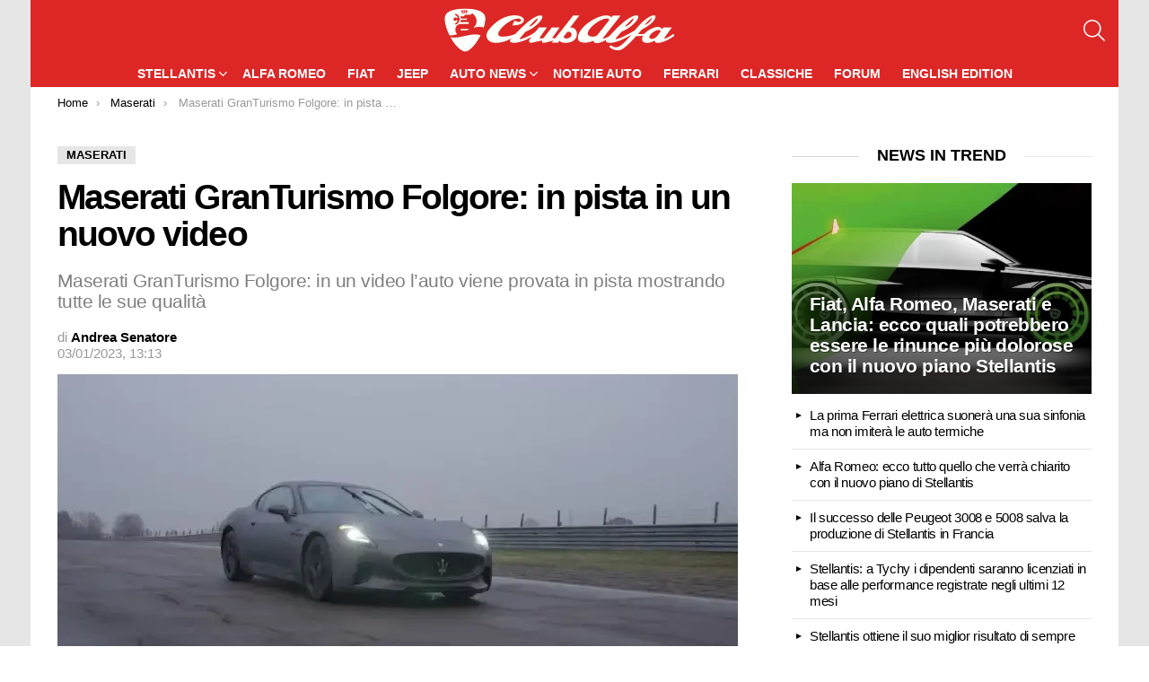

--- FILE ---
content_type: text/html; charset=UTF-8
request_url: https://www.clubalfa.it/439428-maserati-granturismo-folgore-in-pista-in-un-nuovo-video
body_size: 16373
content:
	<!DOCTYPE html>
<html class="no-js g1-off-outside" lang="it-IT">
<head>
<meta charset="UTF-8"/>
<link rel="preconnect" href="https://clickiocmp.com">
<link rel="preconnect" href="https://www.googletagmanager.com">

<script>(function(w,d,s,l,i){w[l]=w[l]||[];w[l].push({'gtm.start':
new Date().getTime(),event:'gtm.js'});var f=d.getElementsByTagName(s)[0],
j=d.createElement(s),dl=l!='dataLayer'?'&l='+l:'';j.async=true;j.src=
'https://www.googletagmanager.com/gtm.js?id='+i+dl;f.parentNode.insertBefore(j,f);
})(window,document,'script','dataLayer','GTM-MXSQL2');</script>

    <script>
        document.documentElement.className = document.documentElement.className.replace( 'no-js', 'js' );
    </script>
    <meta name='robots' content='index, follow, max-image-preview:large, max-snippet:-1, max-video-preview:-1' />

<meta name="viewport" content="initial-scale=1.0, minimum-scale=1.0, height=device-height, width=device-width" />

	<title>Maserati GranTurismo Folgore: in pista in un nuovo video - ClubAlfa.it</title><link rel="preload" href="https://www.clubalfa.it/wp-content/cache/perfmatters/www.clubalfa.it/css/post.used.css?ver=1768312503" as="style" /><link rel="stylesheet" id="perfmatters-used-css" href="https://www.clubalfa.it/wp-content/cache/perfmatters/www.clubalfa.it/css/post.used.css?ver=1768312503" media="all" />
	<meta name="description" content="Maserati GranTurismo Folgore: in un video l&#039;auto della casa italiana viene provata in pista mostrando tutte le sue qualità" />
	<link rel="canonical" href="https://www.clubalfa.it/439428-maserati-granturismo-folgore-in-pista-in-un-nuovo-video" />
	<meta property="og:locale" content="it_IT" />
	<meta property="og:type" content="article" />
	<meta property="og:title" content="Maserati GranTurismo Folgore: in pista in un nuovo video" />
	<meta property="og:description" content="Maserati l&#039;anno scorso ha rivelato un modello molto importante per quanto concerne la sua gamma. Parliamo ovviamente della nuova Maserati GranTurismo" />
	<meta property="og:url" content="https://www.clubalfa.it/439428-maserati-granturismo-folgore-in-pista-in-un-nuovo-video" />
	<meta property="og:site_name" content="ClubAlfa.it" />
	<meta property="article:author" content="https://www.facebook.com/profile.php?id=100010095675537" />
	<meta property="article:published_time" content="2023-01-03T12:13:39+00:00" />
	<meta property="article:modified_time" content="2023-01-03T12:13:40+00:00" />
	<meta property="og:image" content="https://www.clubalfa.it/wp-content/uploads/2023/01/Maserati-GranTurismo-Folgore.jpeg" />
	<meta property="og:image:width" content="1280" />
	<meta property="og:image:height" content="720" />
	<meta property="og:image:type" content="image/jpeg" />
	<meta name="author" content="Andrea Senatore" />
	<meta name="twitter:card" content="summary_large_image" />


<link rel="alternate" title="oEmbed (JSON)" type="application/json+oembed" href="https://www.clubalfa.it/wp-json/oembed/1.0/embed?url=https%3A%2F%2Fwww.clubalfa.it%2F439428-maserati-granturismo-folgore-in-pista-in-un-nuovo-video" />
<link rel="alternate" title="oEmbed (XML)" type="text/xml+oembed" href="https://www.clubalfa.it/wp-json/oembed/1.0/embed?url=https%3A%2F%2Fwww.clubalfa.it%2F439428-maserati-granturismo-folgore-in-pista-in-un-nuovo-video&#038;format=xml" />
<style id='wp-img-auto-sizes-contain-inline-css' type='text/css'>
img:is([sizes=auto i],[sizes^="auto," i]){contain-intrinsic-size:3000px 1500px}
/*# sourceURL=wp-img-auto-sizes-contain-inline-css */
</style>
<style id='classic-theme-styles-inline-css' type='text/css'>
/**
 * These rules are needed for backwards compatibility.
 * They should match the button element rules in the base theme.json file.
 */
.wp-block-button__link {
	color: #ffffff;
	background-color: #32373c;
	border-radius: 9999px; /* 100% causes an oval, but any explicit but really high value retains the pill shape. */

	/* This needs a low specificity so it won't override the rules from the button element if defined in theme.json. */
	box-shadow: none;
	text-decoration: none;

	/* The extra 2px are added to size solids the same as the outline versions.*/
	padding: calc(0.667em + 2px) calc(1.333em + 2px);

	font-size: 1.125em;
}

.wp-block-file__button {
	background: #32373c;
	color: #ffffff;
	text-decoration: none;
}

/*# sourceURL=/wp-includes/css/classic-themes.css */
</style>








<script type="text/javascript" src="https://www.clubalfa.it/wp-includes/js/jquery/jquery.js?ver=3.7.1" id="jquery-core-js"></script>
	<style>
	@font-face {
		font-family: "bimber";
							src:url("https://www.clubalfa.it/wp-content/themes/ca21/css/9.2.1/bimber/fonts/bimber.eot");
			src:url("https://www.clubalfa.it/wp-content/themes/ca21/css/9.2.1/bimber/fonts/bimber.eot?#iefix") format("embedded-opentype"),
			url("https://www.clubalfa.it/wp-content/themes/ca21/css/9.2.1/bimber/fonts/bimber.woff") format("woff"),
			url("https://www.clubalfa.it/wp-content/themes/ca21/css/9.2.1/bimber/fonts/bimber.ttf") format("truetype"),
			url("https://www.clubalfa.it/wp-content/themes/ca21/css/9.2.1/bimber/fonts/bimber.svg#bimber") format("svg");
				font-weight: normal;
		font-style: normal;
		font-display: block;
	}
	</style>
	<meta name="theme-color" content="#dd3333" />


<script type="application/ld+json" class="saswp-schema-markup-output">
[{"@context":"https:\/\/schema.org\/","@graph":[{"@context":"https:\/\/schema.org\/","@type":"SiteNavigationElement","@id":"https:\/\/www.clubalfa.it\/#stellantis","name":"Stellantis","url":"https:\/\/www.clubalfa.it\/stellantis"},{"@context":"https:\/\/schema.org\/","@type":"SiteNavigationElement","@id":"https:\/\/www.clubalfa.it\/#citroen","name":"Citroen","url":"https:\/\/www.clubalfa.it\/citroen"},{"@context":"https:\/\/schema.org\/","@type":"SiteNavigationElement","@id":"https:\/\/www.clubalfa.it\/#maserati","name":"Maserati","url":"https:\/\/www.clubalfa.it\/stellantis\/maserati"},{"@context":"https:\/\/schema.org\/","@type":"SiteNavigationElement","@id":"https:\/\/www.clubalfa.it\/#peugeot","name":"Peugeot","url":"https:\/\/www.clubalfa.it\/peugeot"},{"@context":"https:\/\/schema.org\/","@type":"SiteNavigationElement","@id":"https:\/\/www.clubalfa.it\/#opel","name":"Opel","url":"https:\/\/www.clubalfa.it\/opel"},{"@context":"https:\/\/schema.org\/","@type":"SiteNavigationElement","@id":"https:\/\/www.clubalfa.it\/#lancia","name":"Lancia","url":"https:\/\/www.clubalfa.it\/stellantis\/lancia-news"},{"@context":"https:\/\/schema.org\/","@type":"SiteNavigationElement","@id":"https:\/\/www.clubalfa.it\/#alfa-romeo","name":"Alfa Romeo","url":"https:\/\/www.clubalfa.it\/news-alfa-romeo"},{"@context":"https:\/\/schema.org\/","@type":"SiteNavigationElement","@id":"https:\/\/www.clubalfa.it\/#fiat","name":"Fiat","url":"https:\/\/www.clubalfa.it\/stellantis\/fiat"},{"@context":"https:\/\/schema.org\/","@type":"SiteNavigationElement","@id":"https:\/\/www.clubalfa.it\/#jeep","name":"Jeep","url":"https:\/\/www.clubalfa.it\/stellantis\/jeep"},{"@context":"https:\/\/schema.org\/","@type":"SiteNavigationElement","@id":"https:\/\/www.clubalfa.it\/#auto-news","name":"Auto News","url":"https:\/\/www.clubalfa.it\/automobili\/"},{"@context":"https:\/\/schema.org\/","@type":"SiteNavigationElement","@id":"https:\/\/www.clubalfa.it\/#audi","name":"Audi","url":"https:\/\/www.clubalfa.it\/automobili\/audi\/"},{"@context":"https:\/\/schema.org\/","@type":"SiteNavigationElement","@id":"https:\/\/www.clubalfa.it\/#bmw","name":"BMW","url":"https:\/\/www.clubalfa.it\/automobili\/bmw\/"},{"@context":"https:\/\/schema.org\/","@type":"SiteNavigationElement","@id":"https:\/\/www.clubalfa.it\/#dacia","name":"Dacia","url":"https:\/\/www.clubalfa.it\/automobili\/dacia\/"},{"@context":"https:\/\/schema.org\/","@type":"SiteNavigationElement","@id":"https:\/\/www.clubalfa.it\/#porsche","name":"Porsche","url":"https:\/\/www.clubalfa.it\/automobili\/porsche\/"},{"@context":"https:\/\/schema.org\/","@type":"SiteNavigationElement","@id":"https:\/\/www.clubalfa.it\/#tesla","name":"Tesla","url":"https:\/\/www.clubalfa.it\/automobili\/tesla\/"},{"@context":"https:\/\/schema.org\/","@type":"SiteNavigationElement","@id":"https:\/\/www.clubalfa.it\/#notizie-auto","name":"Notizie Auto","url":"https:\/\/www.clubalfa.it\/notizie"},{"@context":"https:\/\/schema.org\/","@type":"SiteNavigationElement","@id":"https:\/\/www.clubalfa.it\/#ferrari","name":"Ferrari","url":"https:\/\/www.clubalfa.it\/ferrari-news"},{"@context":"https:\/\/schema.org\/","@type":"SiteNavigationElement","@id":"https:\/\/www.clubalfa.it\/#classiche","name":"Classiche","url":"https:\/\/www.clubalfa.it\/auto-classiche"},{"@context":"https:\/\/schema.org\/","@type":"SiteNavigationElement","@id":"https:\/\/www.clubalfa.it\/#forum","name":"Forum","url":"https:\/\/forum.clubalfa.it"},{"@context":"https:\/\/schema.org\/","@type":"SiteNavigationElement","@id":"https:\/\/www.clubalfa.it\/#english-edition","name":"English Edition","url":"https:\/\/www.clubalfa.it\/en\/"}]},

{"@context":"https:\/\/schema.org\/","@type":"BreadcrumbList","@id":"https:\/\/www.clubalfa.it\/439428-maserati-granturismo-folgore-in-pista-in-un-nuovo-video#breadcrumb","itemListElement":[{"@type":"ListItem","position":1,"item":{"@id":"https:\/\/www.clubalfa.it","name":"ClubAlfa.it"}},{"@type":"ListItem","position":2,"item":{"@id":"https:\/\/www.clubalfa.it\/stellantis\/maserati","name":"Maserati"}},{"@type":"ListItem","position":3,"item":{"@id":"https:\/\/www.clubalfa.it\/439428-maserati-granturismo-folgore-in-pista-in-un-nuovo-video","name":"Maserati GranTurismo Folgore: in pista in un nuovo video"}}]},

{"@context":"https:\/\/schema.org\/","@type":"NewsArticle","@id":"https:\/\/www.clubalfa.it\/439428-maserati-granturismo-folgore-in-pista-in-un-nuovo-video#newsarticle","url":"https:\/\/www.clubalfa.it\/439428-maserati-granturismo-folgore-in-pista-in-un-nuovo-video","headline":"Maserati GranTurismo Folgore: in pista in un nuovo video","mainEntityOfPage":"https:\/\/www.clubalfa.it\/439428-maserati-granturismo-folgore-in-pista-in-un-nuovo-video","datePublished":"2023-01-03T13:13:39+01:00","dateModified":"2023-01-03T13:13:40+01:00","description":"Maserati GranTurismo Folgore: in un video l'auto della casa italiana viene provata in pista mostrando tutte le sue qualit\u00e0","articleSection":"Maserati","articleBody":"Maserati l'anno scorso ha rivelato un modello molto importante per quanto concerne la sua gamma. Parliamo ovviamente della nuova Maserati GranTurismo Folgore, che come sappiamo \u00e8 la versione completamente elettrica della sua nuovissima coup\u00e9 della casa automobilistica del Tridente. La GranTurismo Folgore \u00e8 il modello pi\u00f9 potente della gamma, ha tre motori e trazione integrale, e apparentemente \u00e8 una vettura molto adatta a correre in pista.    In un video in pista la nuova Maserati GranTurismo Folgore    Come vi mostriamo nel video qui sotto a questo articolo, il redattore di Autocar Matt Prior ha avuto la possibilit\u00e0 di guidare la nuova Maserati GranTurismo Folgore come parte di un evento ufficiale Maserati e la sua prima impressione a proposito di questa auto \u00e8 stata abbastanza positiva, anche se ha guidato l'auto su una pista piuttosto bagnata e non \u00e8 riuscito quindi a saggiare tutta la potenza di questa vettura. Il veicolo che ha guidato era un prototipo, quindi non \u00e8 del tutto finito, poich\u00e9 la vettura di Maserati dovrebbe ufficialmente entrare in produzione tra circa quattro mesi e Maserati sta dando gli ultimi ritocchi.    La nuova Maserati GranTurismo Folgore ha tre motori in totale, uno per ciascuna ruota e un altro che aziona entrambe le ruote anteriori, che insieme producono 761 CV e una coppia massima di 1.350 Nm. Questi numeri sono sufficienti per un tempo da zero a 100 km\/h di 2,7 secondi e una velocit\u00e0 massima di 320 km\/h.        La vettura \u00e8 dotata di un pacco batterie da 92,5 kWh (con una capacit\u00e0 utilizzabile di 83 kWh) che supporta fino a 800 volt e consente al veicolo di caricarsi a una velocit\u00e0 massima di 270 kW. Nel complesso, secondo questa recensione del prototipo in pista, il veicolo presenta caratteristiche davvero impressionati. Come sottolinea il recensore nel video, la sua rivale pi\u00f9 vicina \u00e8 la Porsche Taycan e non sono esattamente simili, il confronto tra questi due EV nei prossimi anni dovrebbe produrre risultati interessanti.     https:\/\/www.youtube.com\/watch?vcG_vtohrMi0","keywords":["Maserati GranTurismo Folgore"," "],"name":"Maserati GranTurismo Folgore: in pista in un nuovo video","thumbnailUrl":"https:\/\/www.clubalfa.it\/wp-content\/uploads\/2023\/01\/Maserati-GranTurismo-Folgore-170x96.jpeg","wordCount":"320","timeRequired":"PT1M25S","mainEntity":{"@type":"WebPage","@id":"https:\/\/www.clubalfa.it\/439428-maserati-granturismo-folgore-in-pista-in-un-nuovo-video"},"author":{"@type":"Person","name":"Andrea Senatore","description":"Blogger del settore auto da oltre dieci anni. Laureato in Giurisprudenza, sono un grande appassionato di motori, sport e tecnologia. Grande esperto di Alfa Romeo, Fiat, Ferrari e Maserati, nel corso degli anni ho collaborato in qualit\u00e0 di redattore con vari siti specializzati tra cui GenteMotori, ClubAlfa, Investireoggi, Motorionline, Money.it, NotizieAuto.it e per AutoSpecial","url":"https:\/\/www.clubalfa.it\/author\/andrea-senatore","sameAs":["https:\/\/www.facebook.com\/profile.php?id=100010095675537"],"image":{"@type":"ImageObject","url":"https:\/\/www.clubalfa.it\/wp-content\/uploads\/2023\/06\/cropped-andrea-senatore-96x96.jpg","height":96,"width":96}},"editor":{"@type":"Person","name":"Andrea Senatore","description":"Blogger del settore auto da oltre dieci anni. Laureato in Giurisprudenza, sono un grande appassionato di motori, sport e tecnologia. Grande esperto di Alfa Romeo, Fiat, Ferrari e Maserati, nel corso degli anni ho collaborato in qualit\u00e0 di redattore con vari siti specializzati tra cui GenteMotori, ClubAlfa, Investireoggi, Motorionline, Money.it, NotizieAuto.it e per AutoSpecial","url":"https:\/\/www.clubalfa.it\/author\/andrea-senatore","sameAs":["https:\/\/www.facebook.com\/profile.php?id=100010095675537"],"image":{"@type":"ImageObject","url":"https:\/\/www.clubalfa.it\/wp-content\/uploads\/2023\/06\/cropped-andrea-senatore-96x96.jpg","height":96,"width":96}},"publisher":{"@type":"Organization","name":"ClubAlfa.it","url":"https:\/\/www.clubalfa.it","logo":{"@type":"ImageObject","url":"https:\/\/www.clubalfa.it\/images\/clubalfa-logo-square23.png","width":696,"height":696}},"image":[{"@type":"ImageObject","@id":"https:\/\/www.clubalfa.it\/439428-maserati-granturismo-folgore-in-pista-in-un-nuovo-video#primaryimage","url":"https:\/\/www.clubalfa.it\/wp-content\/uploads\/2023\/01\/Maserati-GranTurismo-Folgore.jpeg","width":"1280","height":"720","caption":"Maserati GranTurismo Folgore"},{"@type":"ImageObject","url":"https:\/\/www.clubalfa.it\/wp-content\/uploads\/2023\/01\/Maserati-GranTurismo-Folgore-1200x900.jpeg","width":"1200","height":"900","caption":"Maserati GranTurismo Folgore"},{"@type":"ImageObject","url":"https:\/\/www.clubalfa.it\/wp-content\/uploads\/2023\/01\/Maserati-GranTurismo-Folgore-1200x675.jpeg","width":"1200","height":"675","caption":"Maserati GranTurismo Folgore"},{"@type":"ImageObject","url":"https:\/\/www.clubalfa.it\/wp-content\/uploads\/2023\/01\/Maserati-GranTurismo-Folgore-720x720.jpeg","width":"720","height":"720","caption":"Maserati GranTurismo Folgore"},{"@type":"ImageObject","url":"https:\/\/www.clubalfa.it\/wp-content\/uploads\/2023\/01\/Maserati-GranTurismo-Folgore-1-1200x675.jpeg","width":1200,"height":675,"caption":"Maserati GranTurismo Folgore"}]}]
</script>

<link rel="apple-touch-icon" sizes="180x180" href="/apple-touch-icon.png">
<link rel="icon" type="image/png" sizes="96x96" href="/favicon-96x96.png">
<link rel="icon" type="image/png" sizes="32x32" href="/favicon-32x32.png">
<link rel="icon" type="image/png" sizes="192x192" href="/android-chrome-192x192.png">
<link rel="icon" type="image/png" sizes="16x16" href="/favicon-16x16.png">
<link rel="manifest" href="/manifest.json">
<link rel="mask-icon" href="/safari-pinned-tab.svg" color="#5bbad5">
<meta name="mobile-web-app-capable" content="yes">
<meta name="apple-mobile-web-app-title" content="ClubAlfa News">
<meta name="apple-mobile-web-app-status-bar-style" content="black">
<meta name="apple-touch-fullscreen" content="yes">

<script defer data-domain="clubalfa.it" src="https://metrica.staratlasmedia.com/js/script.outbound-links"></script>

<style id='wp-block-heading-inline-css' type='text/css'>
h1:where(.wp-block-heading).has-background,h2:where(.wp-block-heading).has-background,h3:where(.wp-block-heading).has-background,h4:where(.wp-block-heading).has-background,h5:where(.wp-block-heading).has-background,h6:where(.wp-block-heading).has-background{
  padding:1.25em 2.375em;
}
h1.has-text-align-left[style*=writing-mode]:where([style*=vertical-lr]),h1.has-text-align-right[style*=writing-mode]:where([style*=vertical-rl]),h2.has-text-align-left[style*=writing-mode]:where([style*=vertical-lr]),h2.has-text-align-right[style*=writing-mode]:where([style*=vertical-rl]),h3.has-text-align-left[style*=writing-mode]:where([style*=vertical-lr]),h3.has-text-align-right[style*=writing-mode]:where([style*=vertical-rl]),h4.has-text-align-left[style*=writing-mode]:where([style*=vertical-lr]),h4.has-text-align-right[style*=writing-mode]:where([style*=vertical-rl]),h5.has-text-align-left[style*=writing-mode]:where([style*=vertical-lr]),h5.has-text-align-right[style*=writing-mode]:where([style*=vertical-rl]),h6.has-text-align-left[style*=writing-mode]:where([style*=vertical-lr]),h6.has-text-align-right[style*=writing-mode]:where([style*=vertical-rl]){
  rotate:180deg;
}
/*# sourceURL=https://www.clubalfa.it/wp-includes/blocks/heading/style.css */
</style>
<style id='wp-block-image-inline-css' type='text/css'>
.wp-block-image>a,.wp-block-image>figure>a{
  display:inline-block;
}
.wp-block-image img{
  box-sizing:border-box;
  height:auto;
  max-width:100%;
  vertical-align:bottom;
}
@media not (prefers-reduced-motion){
  .wp-block-image img.hide{
    visibility:hidden;
  }
  .wp-block-image img.show{
    animation:show-content-image .4s;
  }
}
.wp-block-image[style*=border-radius] img,.wp-block-image[style*=border-radius]>a{
  border-radius:inherit;
}
.wp-block-image.has-custom-border img{
  box-sizing:border-box;
}
.wp-block-image.aligncenter{
  text-align:center;
}
.wp-block-image.alignfull>a,.wp-block-image.alignwide>a{
  width:100%;
}
.wp-block-image.alignfull img,.wp-block-image.alignwide img{
  height:auto;
  width:100%;
}
.wp-block-image .aligncenter,.wp-block-image .alignleft,.wp-block-image .alignright,.wp-block-image.aligncenter,.wp-block-image.alignleft,.wp-block-image.alignright{
  display:table;
}
.wp-block-image .aligncenter>figcaption,.wp-block-image .alignleft>figcaption,.wp-block-image .alignright>figcaption,.wp-block-image.aligncenter>figcaption,.wp-block-image.alignleft>figcaption,.wp-block-image.alignright>figcaption{
  caption-side:bottom;
  display:table-caption;
}
.wp-block-image .alignleft{
  float:left;
  margin:.5em 1em .5em 0;
}
.wp-block-image .alignright{
  float:right;
  margin:.5em 0 .5em 1em;
}
.wp-block-image .aligncenter{
  margin-left:auto;
  margin-right:auto;
}
.wp-block-image :where(figcaption){
  margin-bottom:1em;
  margin-top:.5em;
}
.wp-block-image.is-style-circle-mask img{
  border-radius:9999px;
}
@supports ((-webkit-mask-image:none) or (mask-image:none)) or (-webkit-mask-image:none){
  .wp-block-image.is-style-circle-mask img{
    border-radius:0;
    -webkit-mask-image:url('data:image/svg+xml;utf8,<svg viewBox="0 0 100 100" xmlns="http://www.w3.org/2000/svg"><circle cx="50" cy="50" r="50"/></svg>');
            mask-image:url('data:image/svg+xml;utf8,<svg viewBox="0 0 100 100" xmlns="http://www.w3.org/2000/svg"><circle cx="50" cy="50" r="50"/></svg>');
    mask-mode:alpha;
    -webkit-mask-position:center;
            mask-position:center;
    -webkit-mask-repeat:no-repeat;
            mask-repeat:no-repeat;
    -webkit-mask-size:contain;
            mask-size:contain;
  }
}

:root :where(.wp-block-image.is-style-rounded img,.wp-block-image .is-style-rounded img){
  border-radius:9999px;
}

.wp-block-image figure{
  margin:0;
}

.wp-lightbox-container{
  display:flex;
  flex-direction:column;
  position:relative;
}
.wp-lightbox-container img{
  cursor:zoom-in;
}
.wp-lightbox-container img:hover+button{
  opacity:1;
}
.wp-lightbox-container button{
  align-items:center;
  backdrop-filter:blur(16px) saturate(180%);
  background-color:#5a5a5a40;
  border:none;
  border-radius:4px;
  cursor:zoom-in;
  display:flex;
  height:20px;
  justify-content:center;
  opacity:0;
  padding:0;
  position:absolute;
  right:16px;
  text-align:center;
  top:16px;
  width:20px;
  z-index:100;
}
@media not (prefers-reduced-motion){
  .wp-lightbox-container button{
    transition:opacity .2s ease;
  }
}
.wp-lightbox-container button:focus-visible{
  outline:3px auto #5a5a5a40;
  outline:3px auto -webkit-focus-ring-color;
  outline-offset:3px;
}
.wp-lightbox-container button:hover{
  cursor:pointer;
  opacity:1;
}
.wp-lightbox-container button:focus{
  opacity:1;
}
.wp-lightbox-container button:focus,.wp-lightbox-container button:hover,.wp-lightbox-container button:not(:hover):not(:active):not(.has-background){
  background-color:#5a5a5a40;
  border:none;
}

.wp-lightbox-overlay{
  box-sizing:border-box;
  cursor:zoom-out;
  height:100vh;
  left:0;
  overflow:hidden;
  position:fixed;
  top:0;
  visibility:hidden;
  width:100%;
  z-index:100000;
}
.wp-lightbox-overlay .close-button{
  align-items:center;
  cursor:pointer;
  display:flex;
  justify-content:center;
  min-height:40px;
  min-width:40px;
  padding:0;
  position:absolute;
  right:calc(env(safe-area-inset-right) + 16px);
  top:calc(env(safe-area-inset-top) + 16px);
  z-index:5000000;
}
.wp-lightbox-overlay .close-button:focus,.wp-lightbox-overlay .close-button:hover,.wp-lightbox-overlay .close-button:not(:hover):not(:active):not(.has-background){
  background:none;
  border:none;
}
.wp-lightbox-overlay .lightbox-image-container{
  height:var(--wp--lightbox-container-height);
  left:50%;
  overflow:hidden;
  position:absolute;
  top:50%;
  transform:translate(-50%, -50%);
  transform-origin:top left;
  width:var(--wp--lightbox-container-width);
  z-index:9999999999;
}
.wp-lightbox-overlay .wp-block-image{
  align-items:center;
  box-sizing:border-box;
  display:flex;
  height:100%;
  justify-content:center;
  margin:0;
  position:relative;
  transform-origin:0 0;
  width:100%;
  z-index:3000000;
}
.wp-lightbox-overlay .wp-block-image img{
  height:var(--wp--lightbox-image-height);
  min-height:var(--wp--lightbox-image-height);
  min-width:var(--wp--lightbox-image-width);
  width:var(--wp--lightbox-image-width);
}
.wp-lightbox-overlay .wp-block-image figcaption{
  display:none;
}
.wp-lightbox-overlay button{
  background:none;
  border:none;
}
.wp-lightbox-overlay .scrim{
  background-color:#fff;
  height:100%;
  opacity:.9;
  position:absolute;
  width:100%;
  z-index:2000000;
}
.wp-lightbox-overlay.active{
  visibility:visible;
}
@media not (prefers-reduced-motion){
  .wp-lightbox-overlay.active{
    animation:turn-on-visibility .25s both;
  }
  .wp-lightbox-overlay.active img{
    animation:turn-on-visibility .35s both;
  }
  .wp-lightbox-overlay.show-closing-animation:not(.active){
    animation:turn-off-visibility .35s both;
  }
  .wp-lightbox-overlay.show-closing-animation:not(.active) img{
    animation:turn-off-visibility .25s both;
  }
  .wp-lightbox-overlay.zoom.active{
    animation:none;
    opacity:1;
    visibility:visible;
  }
  .wp-lightbox-overlay.zoom.active .lightbox-image-container{
    animation:lightbox-zoom-in .4s;
  }
  .wp-lightbox-overlay.zoom.active .lightbox-image-container img{
    animation:none;
  }
  .wp-lightbox-overlay.zoom.active .scrim{
    animation:turn-on-visibility .4s forwards;
  }
  .wp-lightbox-overlay.zoom.show-closing-animation:not(.active){
    animation:none;
  }
  .wp-lightbox-overlay.zoom.show-closing-animation:not(.active) .lightbox-image-container{
    animation:lightbox-zoom-out .4s;
  }
  .wp-lightbox-overlay.zoom.show-closing-animation:not(.active) .lightbox-image-container img{
    animation:none;
  }
  .wp-lightbox-overlay.zoom.show-closing-animation:not(.active) .scrim{
    animation:turn-off-visibility .4s forwards;
  }
}

@keyframes show-content-image{
  0%{
    visibility:hidden;
  }
  99%{
    visibility:hidden;
  }
  to{
    visibility:visible;
  }
}
@keyframes turn-on-visibility{
  0%{
    opacity:0;
  }
  to{
    opacity:1;
  }
}
@keyframes turn-off-visibility{
  0%{
    opacity:1;
    visibility:visible;
  }
  99%{
    opacity:0;
    visibility:visible;
  }
  to{
    opacity:0;
    visibility:hidden;
  }
}
@keyframes lightbox-zoom-in{
  0%{
    transform:translate(calc((-100vw + var(--wp--lightbox-scrollbar-width))/2 + var(--wp--lightbox-initial-left-position)), calc(-50vh + var(--wp--lightbox-initial-top-position))) scale(var(--wp--lightbox-scale));
  }
  to{
    transform:translate(-50%, -50%) scale(1);
  }
}
@keyframes lightbox-zoom-out{
  0%{
    transform:translate(-50%, -50%) scale(1);
    visibility:visible;
  }
  99%{
    visibility:visible;
  }
  to{
    transform:translate(calc((-100vw + var(--wp--lightbox-scrollbar-width))/2 + var(--wp--lightbox-initial-left-position)), calc(-50vh + var(--wp--lightbox-initial-top-position))) scale(var(--wp--lightbox-scale));
    visibility:hidden;
  }
}
/*# sourceURL=https://www.clubalfa.it/wp-includes/blocks/image/style.css */
</style>
<style id='wp-block-embed-inline-css' type='text/css'>
.wp-block-embed.alignleft,.wp-block-embed.alignright,.wp-block[data-align=left]>[data-type="core/embed"],.wp-block[data-align=right]>[data-type="core/embed"]{
  max-width:360px;
  width:100%;
}
.wp-block-embed.alignleft .wp-block-embed__wrapper,.wp-block-embed.alignright .wp-block-embed__wrapper,.wp-block[data-align=left]>[data-type="core/embed"] .wp-block-embed__wrapper,.wp-block[data-align=right]>[data-type="core/embed"] .wp-block-embed__wrapper{
  min-width:280px;
}

.wp-block-cover .wp-block-embed{
  min-height:240px;
  min-width:320px;
}

.wp-block-embed{
  overflow-wrap:break-word;
}
.wp-block-embed :where(figcaption){
  margin-bottom:1em;
  margin-top:.5em;
}
.wp-block-embed iframe{
  max-width:100%;
}

.wp-block-embed__wrapper{
  position:relative;
}

.wp-embed-responsive .wp-has-aspect-ratio .wp-block-embed__wrapper:before{
  content:"";
  display:block;
  padding-top:50%;
}
.wp-embed-responsive .wp-has-aspect-ratio iframe{
  bottom:0;
  height:100%;
  left:0;
  position:absolute;
  right:0;
  top:0;
  width:100%;
}

.wp-embed-responsive .wp-embed-aspect-21-9 .wp-block-embed__wrapper:before{
  padding-top:42.85%;
}
.wp-embed-responsive .wp-embed-aspect-18-9 .wp-block-embed__wrapper:before{
  padding-top:50%;
}
.wp-embed-responsive .wp-embed-aspect-16-9 .wp-block-embed__wrapper:before{
  padding-top:56.25%;
}
.wp-embed-responsive .wp-embed-aspect-4-3 .wp-block-embed__wrapper:before{
  padding-top:75%;
}
.wp-embed-responsive .wp-embed-aspect-1-1 .wp-block-embed__wrapper:before{
  padding-top:100%;
}
.wp-embed-responsive .wp-embed-aspect-9-16 .wp-block-embed__wrapper:before{
  padding-top:177.77%;
}
.wp-embed-responsive .wp-embed-aspect-1-2 .wp-block-embed__wrapper:before{
  padding-top:200%;
}
/*# sourceURL=https://www.clubalfa.it/wp-includes/blocks/embed/style.css */
</style>
<style id='wp-block-paragraph-inline-css' type='text/css'>
.is-small-text{
  font-size:.875em;
}

.is-regular-text{
  font-size:1em;
}

.is-large-text{
  font-size:2.25em;
}

.is-larger-text{
  font-size:3em;
}

.has-drop-cap:not(:focus):first-letter{
  float:left;
  font-size:8.4em;
  font-style:normal;
  font-weight:100;
  line-height:.68;
  margin:.05em .1em 0 0;
  text-transform:uppercase;
}

body.rtl .has-drop-cap:not(:focus):first-letter{
  float:none;
  margin-left:.1em;
}

p.has-drop-cap.has-background{
  overflow:hidden;
}

:root :where(p.has-background){
  padding:1.25em 2.375em;
}

:where(p.has-text-color:not(.has-link-color)) a{
  color:inherit;
}

p.has-text-align-left[style*="writing-mode:vertical-lr"],p.has-text-align-right[style*="writing-mode:vertical-rl"]{
  rotate:180deg;
}
/*# sourceURL=https://www.clubalfa.it/wp-includes/blocks/paragraph/style.css */
</style>
<style id='core-block-supports-inline-css' type='text/css'>
/**
 * Core styles: block-supports
 */

/*# sourceURL=core-block-supports-inline-css */
</style>
<style id="ca21-remove-tag-hash">.entry-tags .entry-tag::before,.entry-tags-inner .entry-tag::before,a.entry-tag::before{content:""!important;display:none!important;visibility:hidden!important;width:0!important;height:0!important;font-size:0!important;line-height:0!important;}</style></head>
	
<body class="wp-singular post-template-default single single-post postid-439428 single-format-standard wp-embed-responsive wp-theme-ca21 wp-child-theme-ca21-child-theme g1-layout-boxed g1-hoverable g1-has-mobile-logo g1-sidebar-normal"   >
<noscript><iframe src="https://www.googletagmanager.com/ns.html?id=GTM-MXSQL2"
height="0" width="0" style="display:none;visibility:hidden"></iframe></noscript>
<div class="g1-body-inner">
	<div id="page">
					<div class="g1-row g1-row-layout-page g1-hb-row g1-hb-row-normal g1-hb-row-a g1-hb-row-1 g1-hb-boxed g1-hb-sticky-off g1-hb-shadow-off">
			<div class="g1-row-inner">
				<div class="g1-column g1-dropable">
											<div class="g1-bin-1 g1-bin-grow-off">
							<div class="g1-bin g1-bin-align-left">
															</div>
						</div>
											<div class="g1-bin-2 g1-bin-grow-off">
							<div class="g1-bin g1-bin-align-center">
															</div>
						</div>
											<div class="g1-bin-3 g1-bin-grow-off">
							<div class="g1-bin g1-bin-align-right">
															</div>
						</div>
									</div>
			</div>
			<div class="g1-row-background"></div>
		</div>
			<div class="g1-row g1-row-layout-page g1-hb-row g1-hb-row-normal g1-hb-row-b g1-hb-row-2 g1-hb-full g1-hb-sticky-off g1-hb-shadow-off">
			<div class="g1-row-inner">
				<div class="g1-column g1-dropable">
											<div class="g1-bin-1 g1-bin-grow-off">
							<div class="g1-bin g1-bin-align-left">
															</div>
						</div>
											<div class="g1-bin-2 g1-bin-grow-off">
							<div class="g1-bin g1-bin-align-center">
																	<div class="g1-id g1-id-desktop">
			<p class="g1-mega g1-mega-1st site-title">
	
			<a class="g1-logo-wrapper"
			   href="https://www.clubalfa.it/" rel="home">
									<picture class="g1-logo g1-logo-default">
						<source media="(min-width: 1025px)" srcset="https://www.clubalfa.it/wp-content/uploads/2017/03/clubalfa_logo.png">
						<source media="(max-width: 1024px)" srcset="data:image/svg+xml,%3Csvg%20xmlns%3D%27http%3A%2F%2Fwww.w3.org%2F2000%2Fsvg%27%20viewBox%3D%270%200%20256%2049%27%2F%3E">
						<img
							src="https://www.clubalfa.it/wp-content/uploads/2017/03/clubalfa_logo.png"
							width="256"
							height="49"
							alt="ClubAlfa.it" />
					</picture>

												</a>

			</p>
	
    
	</div>															</div>
						</div>
											<div class="g1-bin-3 g1-bin-grow-off">
							<div class="g1-bin g1-bin-align-right">
																		<div class="g1-drop g1-drop-with-anim g1-drop-before g1-drop-the-search  g1-drop-m g1-drop-icon ">
		<a class="g1-drop-toggle" href="https://www.clubalfa.it/?s=">
			<span class="g1-drop-toggle-icon"></span><span class="g1-drop-toggle-text">Cerca</span>
			<span class="g1-drop-toggle-arrow"></span>
		</a>
		<div class="g1-drop-content">
			

<div role="search" class="search-form-wrapper">
	<form method="get"
	      class="g1-searchform-tpl-default g1-searchform-ajax search-form"
	      action="https://www.clubalfa.it/">
		<label>
			<span class="screen-reader-text">Cerca:</span>
			<input type="search" class="search-field"
			       placeholder="Cerca"
			       value="" name="s"
			       title="Cerca:" />
		</label>
		<button class="search-submit">Cerca</button>
	</form>

			<div class="g1-searches g1-searches-ajax"></div>
	</div>
		</div>
	</div>
															</div>
						</div>
									</div>
			</div>
			<div class="g1-row-background"></div>
		</div>
				<div class="g1-sticky-top-wrapper g1-hb-row-3">
				<div class="g1-row g1-row-layout-page g1-hb-row g1-hb-row-normal g1-hb-row-c g1-hb-row-3 g1-hb-boxed g1-hb-sticky-on g1-hb-shadow-off">
			<div class="g1-row-inner">
				<div class="g1-column g1-dropable">
											<div class="g1-bin-1 g1-bin-grow-off">
							<div class="g1-bin g1-bin-align-left">
															</div>
						</div>
											<div class="g1-bin-2 g1-bin-grow-off">
							<div class="g1-bin g1-bin-align-center">
																	
<nav id="g1-primary-nav" class="g1-primary-nav"><ul id="g1-primary-nav-menu" class="g1-primary-nav-menu g1-menu-h"><li id="menu-item-995" class="menu-item menu-item-type-taxonomy menu-item-object-category current-post-ancestor menu-item-has-children menu-item-g1-standard menu-item-995"><a href="https://www.clubalfa.it/stellantis">Stellantis</a>
<ul class="sub-menu">
	<li id="menu-item-502075" class="menu-item menu-item-type-taxonomy menu-item-object-category menu-item-502075"><a href="https://www.clubalfa.it/citroen">Citroen</a></li>
	<li id="menu-item-443310" class="menu-item menu-item-type-taxonomy menu-item-object-category current-post-ancestor current-menu-parent current-post-parent menu-item-443310"><a href="https://www.clubalfa.it/stellantis/maserati">Maserati</a></li>
	<li id="menu-item-443311" class="menu-item menu-item-type-taxonomy menu-item-object-category menu-item-443311"><a href="https://www.clubalfa.it/peugeot">Peugeot</a></li>
	<li id="menu-item-443312" class="menu-item menu-item-type-taxonomy menu-item-object-category menu-item-443312"><a href="https://www.clubalfa.it/opel">Opel</a></li>
	<li id="menu-item-502076" class="menu-item menu-item-type-taxonomy menu-item-object-category menu-item-502076"><a href="https://www.clubalfa.it/stellantis/lancia-news">Lancia</a></li>
</ul>
</li>
<li id="menu-item-994" class="menu-item menu-item-type-taxonomy menu-item-object-category menu-item-g1-standard menu-item-994"><a href="https://www.clubalfa.it/news-alfa-romeo">Alfa Romeo</a></li>
<li id="menu-item-443308" class="menu-item menu-item-type-taxonomy menu-item-object-category menu-item-g1-standard menu-item-443308"><a href="https://www.clubalfa.it/stellantis/fiat">Fiat</a></li>
<li id="menu-item-443309" class="menu-item menu-item-type-taxonomy menu-item-object-category menu-item-g1-standard menu-item-443309"><a href="https://www.clubalfa.it/stellantis/jeep">Jeep</a></li>
<li id="menu-item-456799" class="menu-item menu-item-type-custom menu-item-object-custom menu-item-has-children menu-item-g1-standard menu-item-456799"><a href="https://www.clubalfa.it/automobili/">Auto News</a>
<ul class="sub-menu">
	<li id="menu-item-534767" class="menu-item menu-item-type-custom menu-item-object-custom menu-item-534767"><a href="https://www.clubalfa.it/automobili/audi/">Audi</a></li>
	<li id="menu-item-534768" class="menu-item menu-item-type-custom menu-item-object-custom menu-item-534768"><a href="https://www.clubalfa.it/automobili/bmw/">BMW</a></li>
	<li id="menu-item-534769" class="menu-item menu-item-type-custom menu-item-object-custom menu-item-534769"><a href="https://www.clubalfa.it/automobili/dacia/">Dacia</a></li>
	<li id="menu-item-534770" class="menu-item menu-item-type-custom menu-item-object-custom menu-item-534770"><a href="https://www.clubalfa.it/automobili/porsche/">Porsche</a></li>
	<li id="menu-item-534771" class="menu-item menu-item-type-custom menu-item-object-custom menu-item-534771"><a href="https://www.clubalfa.it/automobili/tesla/">Tesla</a></li>
</ul>
</li>
<li id="menu-item-1120" class="menu-item menu-item-type-taxonomy menu-item-object-category menu-item-g1-standard menu-item-1120"><a href="https://www.clubalfa.it/notizie">Notizie Auto</a></li>
<li id="menu-item-443313" class="menu-item menu-item-type-taxonomy menu-item-object-category menu-item-g1-standard menu-item-443313"><a href="https://www.clubalfa.it/ferrari-news">Ferrari</a></li>
<li id="menu-item-443314" class="menu-item menu-item-type-taxonomy menu-item-object-category menu-item-g1-standard menu-item-443314"><a href="https://www.clubalfa.it/auto-classiche">Classiche</a></li>
<li id="menu-item-455043" class="menu-item menu-item-type-custom menu-item-object-custom menu-item-g1-standard menu-item-455043"><a href="https://forum.clubalfa.it">Forum</a></li>
<li id="menu-item-471404" class="menu-item menu-item-type-custom menu-item-object-custom menu-item-g1-standard menu-item-471404"><a href="https://www.clubalfa.it/en/">English Edition</a></li>
</ul></nav>
															</div>
						</div>
											<div class="g1-bin-3 g1-bin-grow-off">
							<div class="g1-bin g1-bin-align-right">
															</div>
						</div>
									</div>
			</div>
			<div class="g1-row-background"></div>
		</div>
			</div>
					<div class="g1-sticky-top-wrapper g1-hb-row-1">
				<div class="g1-row g1-row-layout-page g1-hb-row g1-hb-row-mobile g1-hb-row-a g1-hb-row-1 g1-hb-boxed g1-hb-sticky-on g1-hb-shadow-off">
			<div class="g1-row-inner">
				<div class="g1-column g1-dropable">
											<div class="g1-bin-1 g1-bin-grow-off">
							<div class="g1-bin g1-bin-align-left">
															</div>
						</div>
											<div class="g1-bin-2 g1-bin-grow-off">
							<div class="g1-bin g1-bin-align-center">
															</div>
						</div>
											<div class="g1-bin-3 g1-bin-grow-off">
							<div class="g1-bin g1-bin-align-right">
															</div>
						</div>
									</div>
			</div>
			<div class="g1-row-background"></div>
		</div>
				</div>
				<div class="g1-row g1-row-layout-page g1-hb-row g1-hb-row-mobile g1-hb-row-b g1-hb-row-2 g1-hb-boxed g1-hb-sticky-off g1-hb-shadow-off">
			<div class="g1-row-inner">
				<div class="g1-column g1-dropable">
											<div class="g1-bin-1 g1-bin-grow-off">
							<div class="g1-bin g1-bin-align-left">
																		<a class="g1-hamburger g1-hamburger-show g1-hamburger-m  " href="#">
		<span class="g1-hamburger-icon"></span>
			<span class="g1-hamburger-label
			g1-hamburger-label-hidden			">Menu</span>
	</a>
															</div>
						</div>
											<div class="g1-bin-2 g1-bin-grow-on">
							<div class="g1-bin g1-bin-align-center">
																	<div class="g1-id g1-id-mobile">
			<p class="g1-mega g1-mega-1st site-title">
	
		<a class="g1-logo-wrapper"
		   href="https://www.clubalfa.it/" rel="home">
							<picture class="g1-logo g1-logo-default">
					<source media="(max-width: 1024px)" srcset="https://www.clubalfa.it/wp-content/uploads/2017/03/clubalfa_logo.png">
					<source media="(min-width: 1025px)" srcset="data:image/svg+xml,%3Csvg%20xmlns%3D%27http%3A%2F%2Fwww.w3.org%2F2000%2Fsvg%27%20viewBox%3D%270%200%20161%2031%27%2F%3E">
					<img
						src="https://www.clubalfa.it/wp-content/uploads/2017/03/clubalfa_logo.png"
						width="161"
						height="31"
						alt="ClubAlfa.it" />
				</picture>

									</a>

			</p>
	
    
	</div>															</div>
						</div>
											<div class="g1-bin-3 g1-bin-grow-off">
							<div class="g1-bin g1-bin-align-right">
																		<div class="g1-drop g1-drop-with-anim g1-drop-before g1-drop-the-search  g1-drop-m g1-drop-icon ">
		<a class="g1-drop-toggle" href="https://www.clubalfa.it/?s=">
			<span class="g1-drop-toggle-icon"></span><span class="g1-drop-toggle-text">Cerca</span>
			<span class="g1-drop-toggle-arrow"></span>
		</a>
		<div class="g1-drop-content">
			

<div role="search" class="search-form-wrapper">
	<form method="get"
	      class="g1-searchform-tpl-default g1-searchform-ajax search-form"
	      action="https://www.clubalfa.it/">
		<label>
			<span class="screen-reader-text">Cerca:</span>
			<input type="search" class="search-field"
			       placeholder="Cerca"
			       value="" name="s"
			       title="Cerca:" />
		</label>
		<button class="search-submit">Cerca</button>
	</form>

			<div class="g1-searches g1-searches-ajax"></div>
	</div>
		</div>
	</div>
															</div>
						</div>
									</div>
			</div>
			<div class="g1-row-background"></div>
		</div>
			<div class="g1-row g1-row-layout-page g1-hb-row g1-hb-row-mobile g1-hb-row-c g1-hb-row-3 g1-hb-boxed g1-hb-sticky-off g1-hb-shadow-off">
			<div class="g1-row-inner">
				<div class="g1-column g1-dropable">
											<div class="g1-bin-1 g1-bin-grow-off">
							<div class="g1-bin g1-bin-align-left">
															</div>
						</div>
											<div class="g1-bin-2 g1-bin-grow-on">
							<div class="g1-bin g1-bin-align-center">
															</div>
						</div>
											<div class="g1-bin-3 g1-bin-grow-off">
							<div class="g1-bin g1-bin-align-right">
															</div>
						</div>
									</div>
			</div>
			<div class="g1-row-background"></div>
		</div>
					

			<div class="g1-row g1-row-padding-xs g1-row-layout-page g1-row-breadcrumbs">
			<div class="g1-row-background">
			</div>

			<div class="g1-row-inner">
				<div class="g1-column">
					<nav class="g1-breadcrumbs g1-breadcrumbs-with-ellipsis g1-meta">
				<p class="g1-breadcrumbs-label">You are here: </p>
				<ol  ><li class="g1-breadcrumbs-item"   >
						<a  content="https://www.clubalfa.it/" href="https://www.clubalfa.it/">
						<span >Home</span>
						<meta  content="1" />
						</a>
						</li><li class="g1-breadcrumbs-item"   >
						<a  content="https://www.clubalfa.it/stellantis/maserati" href="https://www.clubalfa.it/stellantis/maserati">
						<span >Maserati</span>
						<meta  content="2" />
						</a>
						</li><li class="g1-breadcrumbs-item"   >
					<span >Maserati GranTurismo Folgore: in pista in un nuovo video</span>
					<meta  content="3" />
					<meta  content="https://www.clubalfa.it/439428-maserati-granturismo-folgore-in-pista-in-un-nuovo-video" />
					</li></ol>
				</nav>				</div>
			</div>
		</div>
	
	<div class="g1-row g1-row-padding-m g1-row-layout-page">
		<div class="g1-row-background">
		</div>
		<div class="g1-row-inner">

			<div class="g1-column g1-column-2of3" id="primary">
				<div id="content" role="main">

					

<article id="post-439428" class="entry-tpl-classic post-439428 post type-post status-publish format-standard has-post-thumbnail category-maserati tag-maserati-granturismo-folgore"   >
	<div class="entry-inner">
		
		<header class="entry-header entry-header-01">
			<div class="entry-before-title">
				<span class="entry-categories entry-categories-l"><span class="entry-categories-inner"><span class="entry-categories-label">in</span> <a href="https://www.clubalfa.it/stellantis/maserati" class="entry-category entry-category-item-70"><span >Maserati</span></a></span></span>
								</div>

			<h1 class="g1-mega g1-mega-1st entry-title" >Maserati GranTurismo Folgore: in pista in un nuovo video</h1>
			<h2 class="entry-subtitle g1-gamma g1-gamma-3rd">Maserati GranTurismo Folgore: in un video l&#8217;auto viene provata in pista mostrando tutte le sue qualità</h2>			
							<p class="g1-meta g1-meta-m entry-meta entry-meta-m">
					<span class="entry-byline entry-byline-m ">
										<span class="entry-author"   >
	
		<span class="entry-meta-label">di</span>
			<a href="https://www.clubalfa.it/author/andrea-senatore" title="Articoli di Andrea Senatore" rel="author">
			
							<strong >Andrea Senatore</strong>
					</a>
	</span>
	
							<time class="entry-date" datetime="2023-01-03T13:13:39+01:00" >03/01/2023, 13:13</time>					</span>

					<span class="entry-stats entry-stats-m">

						
						
						
											</span>
				</p>
			
			
		</header>

		<div class="entry-featured-media entry-featured-media-main"       ><div class="g1-frame"><div class="g1-frame-inner"><img width="758" height="426" src="https://www.clubalfa.it/wp-content/uploads/2023/01/Maserati-GranTurismo-Folgore-758x426.jpeg" class="attachment-bimber-grid-2of3 size-bimber-grid-2of3 wp-post-image" alt="Maserati GranTurismo Folgore"  decoding="async" fetchpriority="high" srcset="https://www.clubalfa.it/wp-content/uploads/2023/01/Maserati-GranTurismo-Folgore-758x426.jpeg 758w, https://www.clubalfa.it/wp-content/uploads/2023/01/Maserati-GranTurismo-Folgore-480x270.jpeg 480w, https://www.clubalfa.it/wp-content/uploads/2023/01/Maserati-GranTurismo-Folgore-1200x675.jpeg 1200w, https://www.clubalfa.it/wp-content/uploads/2023/01/Maserati-GranTurismo-Folgore-170x96.jpeg 170w, https://www.clubalfa.it/wp-content/uploads/2023/01/Maserati-GranTurismo-Folgore-768x432.jpeg 768w, https://www.clubalfa.it/wp-content/uploads/2023/01/Maserati-GranTurismo-Folgore-192x108.jpeg 192w, https://www.clubalfa.it/wp-content/uploads/2023/01/Maserati-GranTurismo-Folgore-384x216.jpeg 384w, https://www.clubalfa.it/wp-content/uploads/2023/01/Maserati-GranTurismo-Folgore-364x205.jpeg 364w, https://www.clubalfa.it/wp-content/uploads/2023/01/Maserati-GranTurismo-Folgore-728x409.jpeg 728w, https://www.clubalfa.it/wp-content/uploads/2023/01/Maserati-GranTurismo-Folgore-561x316.jpeg 561w, https://www.clubalfa.it/wp-content/uploads/2023/01/Maserati-GranTurismo-Folgore-1122x631.jpeg 1122w, https://www.clubalfa.it/wp-content/uploads/2023/01/Maserati-GranTurismo-Folgore-1152x648.jpeg 1152w, https://www.clubalfa.it/wp-content/uploads/2023/01/Maserati-GranTurismo-Folgore.jpeg 1280w" sizes="(max-width: 758px) 100vw, 758px" loading="eager" /><span class="g1-frame-icon g1-frame-icon-"></span></div></div><meta  content="https://www.clubalfa.it/wp-content/uploads/2023/01/Maserati-GranTurismo-Folgore.jpeg" /><meta  content="1280" /><meta  content="720" /></div>
		<div class="g1-content-narrow g1-typography-xl entry-content"  >
			<p><strong>Maserati</strong> l’anno scorso ha rivelato un modello molto importante per quanto concerne la sua gamma. Parliamo ovviamente della nuova <strong>Maserati GranTurismo Folgore</strong>, che come sappiamo è la versione completamente elettrica della sua nuovissima coupé della casa automobilistica del Tridente. <a href="https://www.clubalfa.it/428925-maserati-granturismo-folgore-si-mostra-in-un-video">La GranTurismo Folgore</a> è il modello più potente della gamma, ha tre motori e trazione integrale, e apparentemente è una vettura molto adatta a correre in pista.</p><div class="ad-container ad-container-1"><div data-ay-manager-id="clubalfa_it_atf">
    <script type="text/javascript">
        window.ayManagerEnv = window.ayManagerEnv || { cmd : []};
        window.ayManagerEnv.cmd.push(function() {
            ayManagerEnv.display("clubalfa_it_atf");
        });
    </script>
</div>                                                                                                                                                                                                                                                                                                                                                                                                 </div><h2 class="wp-block-heading" id="h-in-un-video-in-pista-la-nuova-maserati-granturismo-folgore">In un video in pista la nuova Maserati GranTurismo Folgore</h2><p>Come vi mostriamo nel video qui sotto a questo articolo, il redattore di Autocar <strong>Matt Prior</strong> ha avuto la possibilità di guidare la nuova <strong><a href="https://www.maserati.com/it/it/news/maserati-granturismo-folgore-scende-in-strada">Maserati GranTurismo Folgore</a></strong> come parte di un evento ufficiale Maserati e la sua prima impressione a proposito di questa auto è stata abbastanza positiva, anche se ha guidato l’auto su una pista piuttosto bagnata e non è riuscito quindi a saggiare tutta la potenza di questa vettura. Il veicolo che ha guidato era un prototipo, quindi non è del tutto finito, poiché la vettura di Maserati dovrebbe ufficialmente entrare in produzione tra circa quattro mesi e <strong><a href="https://www.clubalfa.it/news-fiat-fca/maserati">Maserati</a></strong> sta dando gli ultimi ritocchi.</p><p>La nuova Maserati GranTurismo Folgore ha tre motori in totale, uno per ciascuna ruota e un altro che aziona entrambe le ruote anteriori, che insieme producono <strong>761 CV e una coppia massima di 1.350 Nm. </strong>Questi numeri sono sufficienti per un tempo da zero a 100 km/h di 2,7 secondi e una velocità massima di <strong>320 km/h.</strong></p><div class="ad-wrapper ad-wrapper--in-article" role="region" aria-label="advertising"><div class="ad-wrapper__container"><div class="ad-wrapper__content"><div data-ay-manager-id="clubalfa_it_in_article">
    <script type="text/javascript">
        window.ayManagerEnv = window.ayManagerEnv || { cmd : []};
        window.ayManagerEnv.cmd.push(function() {
            ayManagerEnv.display("clubalfa_it_in_article");
        });
    </script>
</div>  </div><div class="ad-wrapper__label">Advertisement</div></div></div><figure class="wp-block-image size-large"><img decoding="async" width="1200" height="675" src="https://www.clubalfa.it/wp-content/uploads/2023/01/Maserati-GranTurismo-Folgore-1-1200x675.jpeg" alt="Maserati GranTurismo Folgore" class="wp-image-439431" srcset="https://www.clubalfa.it/wp-content/uploads/2023/01/Maserati-GranTurismo-Folgore-1-1200x675.jpeg 1200w, https://www.clubalfa.it/wp-content/uploads/2023/01/Maserati-GranTurismo-Folgore-1-480x270.jpeg 480w, https://www.clubalfa.it/wp-content/uploads/2023/01/Maserati-GranTurismo-Folgore-1-170x96.jpeg 170w, https://www.clubalfa.it/wp-content/uploads/2023/01/Maserati-GranTurismo-Folgore-1-768x432.jpeg 768w, https://www.clubalfa.it/wp-content/uploads/2023/01/Maserati-GranTurismo-Folgore-1-192x108.jpeg 192w, https://www.clubalfa.it/wp-content/uploads/2023/01/Maserati-GranTurismo-Folgore-1-384x216.jpeg 384w, https://www.clubalfa.it/wp-content/uploads/2023/01/Maserati-GranTurismo-Folgore-1-364x205.jpeg 364w, https://www.clubalfa.it/wp-content/uploads/2023/01/Maserati-GranTurismo-Folgore-1-728x409.jpeg 728w, https://www.clubalfa.it/wp-content/uploads/2023/01/Maserati-GranTurismo-Folgore-1-561x316.jpeg 561w, https://www.clubalfa.it/wp-content/uploads/2023/01/Maserati-GranTurismo-Folgore-1-1122x631.jpeg 1122w, https://www.clubalfa.it/wp-content/uploads/2023/01/Maserati-GranTurismo-Folgore-1-758x426.jpeg 758w, https://www.clubalfa.it/wp-content/uploads/2023/01/Maserati-GranTurismo-Folgore-1-1152x648.jpeg 1152w, https://www.clubalfa.it/wp-content/uploads/2023/01/Maserati-GranTurismo-Folgore-1.jpeg 1280w" sizes="(max-width: 1200px) 100vw, 1200px"></figure><p>La vettura è dotata di un pacco batterie da <strong>92,5 kWh</strong> (con una capacità utilizzabile di 83 kWh) che supporta fino a 800 volt e consente al veicolo di caricarsi a una velocità massima di 270 kW. Nel complesso, secondo questa recensione del prototipo in pista, il veicolo presenta caratteristiche davvero impressionati. Come sottolinea il recensore nel video, la sua rivale più vicina è <strong>la Porsche Taycan</strong> e non sono esattamente simili, il confronto tra questi due EV nei prossimi anni dovrebbe produrre risultati interessanti.</p><figure class="wp-block-embed is-type-video is-provider-youtube wp-block-embed-youtube wp-embed-aspect-16-9 wp-has-aspect-ratio"><div class="wp-block-embed__wrapper">
<div id="g1-fluid-wrapper-counter-1" class="g1-fluid-wrapper " style="width:662px;" data-g1-fluid-width="662" data-g1-fluid-height="372">
	       <div class="g1-fluid-wrapper-inner" style="padding-bottom:56.19335347432%;">
	       <iframe title="Maserati GranTurismo Folgore review - Maserati's 751bhp first EV! Autocar" width="662" height="372" src="https://www.youtube.com/embed/cG_vtohrMi0?feature=oembed" frameborder="0" allow="accelerometer; autoplay; clipboard-write; encrypted-media; gyroscope; picture-in-picture" allowfullscreen></iframe>
	       </div>
	       </div>
</div></figure><div class='ns-buttons ns-inline ns-inline-below small ns-no-print'><div class='ns-buttons-wrapper'><a href='https://www.facebook.com/sharer/sharer.php?u=https%3A%2F%2Fwww.clubalfa.it%2F439428-maserati-granturismo-folgore-in-pista-in-un-nuovo-video' aria-label='Share on Facebook' target='_blank' class='ns-button facebook' rel='nofollow'><span class='ns-button-wrapper ns-button-block ns-inverse'><span class='ns-button-icon ns-button-block ns-inverse ns-border'><svg xmlns="http://www.w3.org/2000/svg" viewBox="0 0 320 512"><path fill="currentColor" d="m279.14 288 14.22-92.66h-88.91v-60.13c0-25.35 12.42-50.06 52.24-50.06h40.42V6.26S260.43 0 225.36 0c-73.22 0-121.08 44.38-121.08 124.72v70.62H22.89V288h81.39v224h100.17V288z"/></svg></span><span class='ns-button-label ns-button-block ns-inverse ns-hide'><span class='ns-button-label-wrapper'>Facebook</span></span></span></a><a href='https://www.linkedin.com/shareArticle?title=Maserati%20GranTurismo%20Folgore%3A%20in%20pista%20in%20un%20nuovo%20video&url=https%3A%2F%2Fwww.clubalfa.it%2F439428-maserati-granturismo-folgore-in-pista-in-un-nuovo-video&mini=true' aria-label='Share on LinkedIn' target='_blank' class='ns-button linkedin' rel='nofollow'><span class='ns-button-wrapper ns-button-block ns-inverse'><span class='ns-button-icon ns-button-block ns-inverse ns-border'><svg xmlns="http://www.w3.org/2000/svg" viewBox="0 0 448 512"><path fill="currentColor" d="M100.28 448H7.4V148.9h92.88zM53.79 108.1C24.09 108.1 0 83.5 0 53.8a53.79 53.79 0 0 1 107.58 0c0 29.7-24.1 54.3-53.79 54.3M447.9 448h-92.68V302.4c0-34.7-.7-79.2-48.29-79.2-48.29 0-55.69 37.7-55.69 76.7V448h-92.78V148.9h89.08v40.8h1.3c12.4-23.5 42.69-48.3 87.88-48.3 94 0 111.28 61.9 111.28 142.3V448z"/></svg></span><span class='ns-button-label ns-button-block ns-inverse ns-hide'><span class='ns-button-label-wrapper'>LinkedIn</span></span></span></a><a href='mailto:?subject=Maserati%20GranTurismo%20Folgore%3A%20in%20pista%20in%20un%20nuovo%20video&amp;body=https%3A%2F%2Fwww.clubalfa.it%2F439428-maserati-granturismo-folgore-in-pista-in-un-nuovo-video' aria-label='Share via Email' target='_self' class='ns-button email' rel='nofollow'><span class='ns-button-wrapper ns-button-block ns-inverse'><span class='ns-button-icon ns-button-block ns-inverse ns-border'><svg xmlns="http://www.w3.org/2000/svg" viewBox="0 0 512 512"><path fill="currentColor" d="M502.3 190.8c3.9-3.1 9.7-.2 9.7 4.7V400c0 26.5-21.5 48-48 48H48c-26.5 0-48-21.5-48-48V195.6c0-5 5.7-7.8 9.7-4.7 22.4 17.4 52.1 39.5 154.1 113.6 21.1 15.4 56.7 47.8 92.2 47.6 35.7.3 72-32.8 92.3-47.6 102-74.1 131.6-96.3 154-113.7M256 320c23.2.4 56.6-29.2 73.4-41.4 132.7-96.3 142.8-104.7 173.4-128.7 5.8-4.5 9.2-11.5 9.2-18.9v-19c0-26.5-21.5-48-48-48H48C21.5 64 0 85.5 0 112v19c0 7.4 3.4 14.3 9.2 18.9 30.6 23.9 40.7 32.4 173.4 128.7 16.8 12.2 50.2 41.8 73.4 41.4"/></svg></span><span class='ns-button-label ns-button-block ns-inverse ns-hide'><span class='ns-button-label-wrapper'>Email</span></span></span></a><a href='https://www.clubalfa.it/newsletter-clubalfa' aria-label='Share on Subscribe' target='_blank' class='ns-button subscribe' rel='nofollow'><span class='ns-button-wrapper ns-button-block ns-inverse'><span class='ns-button-icon ns-button-block ns-inverse ns-border'><svg xmlns="http://www.w3.org/2000/svg" viewBox="0 0 512 512"><path fill="currentColor" d="M256 417.1c-16.38 0-32.88-4.1-46.88-15.12L0 250.9V464c0 26.5 21.5 48 48 48h416c26.5 0 48-21.5 48-47.1v-214L302.9 402c-14 10-30.5 15.1-46.9 15.1M493.6 163c-8.8-7-17.2-13.5-29.6-22.9V95.98c0-26.5-21.5-48-48-48l-77.5.002c-3.125-2.25-5.875-4.25-9.125-6.5C312.6 29.13 279.3-.373 256 .002 232.8-.373 199.4 29.13 182.6 41.5c-3.25 2.25-6 4.25-9.125 6.5H96c-26.5 0-48 21.5-48 48v44.12C35.63 149.5 27.25 156 18.38 163 6.75 172 0 186 0 200.8v10.62l96 69.37V96h320v184.7l96-69.37V200.8c0-14.8-6.7-28.8-18.4-37.8M176 255.1h160c8.836 0 16-7.164 16-15.1 0-8.838-7.164-16-16-16H176c-8.836 0-16 7.162-16 16 0 8.8 7.2 15.1 16 15.1m0-64h160c8.836 0 16-7.164 16-16 0-8.838-7.164-15.1-16-15.1H176c-8.836 0-16 7.162-16 15.1 0 9.7 7.2 16 16 16"/></svg></span><span class='ns-button-label ns-button-block ns-inverse ns-hide'><span class='ns-button-label-wrapper'>Subscribe</span></span></span></a><a href='https://telegram.me/share/url?url=https%3A%2F%2Fwww.clubalfa.it%2F439428-maserati-granturismo-folgore-in-pista-in-un-nuovo-video&text=Maserati%20GranTurismo%20Folgore%3A%20in%20pista%20in%20un%20nuovo%20video' aria-label='Share on Telegram' target='_blank' class='ns-button telegram' rel='nofollow'><span class='ns-button-wrapper ns-button-block ns-inverse'><span class='ns-button-icon ns-button-block ns-inverse ns-border'><svg xmlns="http://www.w3.org/2000/svg" viewBox="0 0 448 512"><path fill="currentColor" d="m446.7 98.6-67.6 318.8c-5.1 22.5-18.4 28.1-37.3 17.5l-103-75.9-49.7 47.8c-5.5 5.5-10.1 10.1-20.7 10.1l7.4-104.9 190.9-172.5c8.3-7.4-1.8-11.5-12.9-4.1L117.8 284 16.2 252.2c-22.1-6.9-22.5-22.1 4.6-32.7L418.2 66.4c18.4-6.9 34.5 4.1 28.5 32.2"/></svg></span><span class='ns-button-label ns-button-block ns-inverse ns-hide'><span class='ns-button-label-wrapper'>Telegram</span></span></span></a><a href='https://api.whatsapp.com/send?text=Maserati%20GranTurismo%20Folgore%3A%20in%20pista%20in%20un%20nuovo%20video+https%3A%2F%2Fwww.clubalfa.it%2F439428-maserati-granturismo-folgore-in-pista-in-un-nuovo-video' aria-label='Share on WhatsApp' target='_blank' class='ns-button whatsapp' rel='nofollow'><span class='ns-button-wrapper ns-button-block ns-inverse'><span class='ns-button-icon ns-button-block ns-inverse ns-border'><svg xmlns="http://www.w3.org/2000/svg" viewBox="0 0 448 512"><path fill="currentColor" d="M380.9 97.1C339 55.1 283.2 32 223.9 32c-122.4 0-222 99.6-222 222 0 39.1 10.2 77.3 29.6 111L0 480l117.7-30.9c32.4 17.7 68.9 27 106.1 27h.1c122.3 0 224.1-99.6 224.1-222 0-59.3-25.2-115-67.1-157m-157 341.6c-33.2 0-65.7-8.9-94-25.7l-6.7-4-69.8 18.3L72 359.2l-4.4-7c-18.5-29.4-28.2-63.3-28.2-98.2 0-101.7 82.8-184.5 184.6-184.5 49.3 0 95.6 19.2 130.4 54.1s56.2 81.2 56.1 130.5c0 101.8-84.9 184.6-186.6 184.6m101.2-138.2c-5.5-2.8-32.8-16.2-37.9-18-5.1-1.9-8.8-2.8-12.5 2.8s-14.3 18-17.6 21.8c-3.2 3.7-6.5 4.2-12 1.4-32.6-16.3-54-29.1-75.5-66-5.7-9.8 5.7-9.1 16.3-30.3 1.8-3.7.9-6.9-.5-9.7s-12.5-30.1-17.1-41.2c-4.5-10.8-9.1-9.3-12.5-9.5-3.2-.2-6.9-.2-10.6-.2s-9.7 1.4-14.8 6.9c-5.1 5.6-19.4 19-19.4 46.3s19.9 53.7 22.6 57.4c2.8 3.7 39.1 59.7 94.8 83.8 35.2 15.2 49 16.5 66.6 13.9 10.7-1.6 32.8-13.4 37.4-26.4s4.6-24.1 3.2-26.4c-1.3-2.5-5-3.9-10.5-6.6"/></svg></span><span class='ns-button-label ns-button-block ns-inverse ns-hide'><span class='ns-button-label-wrapper'>WhatsApp</span></span></span></a><a href='#' aria-label='Share on more networks' target='_blank' class='ns-button share' rel='nofollow' onClick='event.preventDefault();'><span class='ns-button-wrapper ns-button-block ns-inverse'><span class='ns-button-icon ns-button-block ns-inverse ns-border'><svg xmlns="http://www.w3.org/2000/svg" viewBox="0 0 448 512"><path fill="currentColor" d="M352 320c-22.608 0-43.387 7.819-59.79 20.895l-102.486-64.054a96.55 96.55 0 0 0 0-41.683l102.486-64.054C308.613 184.181 329.392 192 352 192c53.019 0 96-42.981 96-96S405.019 0 352 0s-96 42.981-96 96c0 7.158.79 14.13 2.276 20.841L155.79 180.895C139.387 167.819 118.608 160 96 160c-53.019 0-96 42.981-96 96s42.981 96 96 96c22.608 0 43.387-7.819 59.79-20.895l102.486 64.054A96.3 96.3 0 0 0 256 416c0 53.019 42.981 96 96 96s96-42.981 96-96-42.981-96-96-96"/></svg></span><span class='ns-button-label ns-button-block ns-inverse ns-hide'><span class='ns-button-label-wrapper'>Share</span></span></span></a></div></div>		</div>
	</div>

	





<div class="g1-comments g1-comments-with-tabs" id="comments">

	
	
	
	<section id="comments-wp" class="g1-comment-type g1-comment-type-wp comments-area"  >
				
		
			<div id="respond" class="comment-respond">
		<h2 id="reply-title" class="g1-delta g1-delta-2nd"><span>Lascia un commento <small><a rel="nofollow" id="cancel-comment-reply-link" href="/439428-maserati-granturismo-folgore-in-pista-in-un-nuovo-video#respond" style="display:none;">Annulla risposta</a></small></span></h2><p class="must-log-in">Devi essere <a href="https://www.clubalfa.it/wp-login.php?redirect_to=https%3A%2F%2Fwww.clubalfa.it%2F439428-maserati-granturismo-folgore-in-pista-in-un-nuovo-video">connesso</a> per inviare un commento.</p>	</div>
		</section>

	
</div>
<p class="entry-tags"><span class="entry-tags-inner"><span class="entry-tags-label">ARGOMENTI: </span><a href="https://www.clubalfa.it/argomento/maserati-granturismo-folgore" class="entry-tag entry-tag-4640">Maserati GranTurismo Folgore</a></span></p>



		<aside class="g1-more-from">
	<h2 class="g1-delta g1-delta-2nd g1-collection-title"><span>Notizie Recenti</span></h2>		<div class="g1-collection g1-collection-columns-2">
			<div class="g1-collection-viewport">
				<ul class="g1-collection-items">
					
						<li class="g1-collection-item g1-collection-item-1of3">
							
<article class="entry-tpl-grid entry-tpl-grid-m post-573449 post type-post status-publish format-standard has-post-thumbnail category-stellantis tag-nuovi-modelli-alfa-romeo tag-nuovi-modelli-fiat">
	<div class="entry-featured-media" ><a title="Fiat, Alfa Romeo, Maserati e Lancia: ecco quali potrebbero essere le rinunce più dolorose con il nuovo piano Stellantis" class="g1-frame" href="https://www.clubalfa.it/573449-fiat-alfa-romeo-maserati-e-lancia-ecco-quali-potrebbero-essere-le-rinunce-piu-dolorese-con-il-nuovo-piano-stellantis"><div class="g1-frame-inner"><img width="364" height="205" src="https://www.clubalfa.it/wp-content/uploads/2023/02/Nuova-Lancia-Delta-2-364x205.jpg" class="attachment-bimber-grid-standard size-bimber-grid-standard wp-post-image" alt="Nuova Lancia Delta" decoding="async" loading="eager" srcset="https://www.clubalfa.it/wp-content/uploads/2023/02/Nuova-Lancia-Delta-2-364x205.jpg 364w, https://www.clubalfa.it/wp-content/uploads/2023/02/Nuova-Lancia-Delta-2-192x108.jpg 192w, https://www.clubalfa.it/wp-content/uploads/2023/02/Nuova-Lancia-Delta-2-384x216.jpg 384w, https://www.clubalfa.it/wp-content/uploads/2023/02/Nuova-Lancia-Delta-2-728x409.jpg 728w, https://www.clubalfa.it/wp-content/uploads/2023/02/Nuova-Lancia-Delta-2-561x316.jpg 561w, https://www.clubalfa.it/wp-content/uploads/2023/02/Nuova-Lancia-Delta-2-1122x631.jpg 1122w, https://www.clubalfa.it/wp-content/uploads/2023/02/Nuova-Lancia-Delta-2-758x426.jpg 758w, https://www.clubalfa.it/wp-content/uploads/2023/02/Nuova-Lancia-Delta-2-1152x648.jpg 1152w" sizes="auto, (max-width: 364px) 100vw, 364px" /><span class="g1-frame-icon g1-frame-icon-"></span></div></a></div>
		
	<div class="entry-body">
		<header class="entry-header">
			<div class="entry-before-title">
				
							</div>

			<h3 class="g1-gamma g1-gamma-1st entry-title"><a href="https://www.clubalfa.it/573449-fiat-alfa-romeo-maserati-e-lancia-ecco-quali-potrebbero-essere-le-rinunce-piu-dolorese-con-il-nuovo-piano-stellantis" rel="bookmark">Fiat, Alfa Romeo, Maserati e Lancia: ecco quali potrebbero essere le rinunce più dolorose con il nuovo piano Stellantis</a></h3>
					</header>

		
		
			</div>
</article>
						</li>

					
						<li class="g1-collection-item g1-collection-item-1of3">
							
<article class="entry-tpl-grid entry-tpl-grid-m post--1 post type-post status-publish format-standard">
	<div class="entry-featured-media" ><a title="L&#8217;errore più stupido con una Mercedes da 2 milioni di dollari" class="g1-frame" href="https://www.clubalfa.it/automobili/lerrore-piu-stupido-con-una-mercedes-da-2-milioni-di-dollari-41041"><div class="g1-frame-inner"><img width="300" height="169" src="https://www.clubalfa.it/automobili/photos/2026/01/result_mercedes-300sl-gullwing-0-300x169.jpg" class="attachment-bimber-grid-standard size-bimber-grid-standard wp-post-image" alt="" decoding="async" loading="lazy" /><span class="g1-frame-icon g1-frame-icon-"></span></div></a></div>
		
	<div class="entry-body">
		<header class="entry-header">
			<div class="entry-before-title">
				
							</div>

			<h3 class="g1-gamma g1-gamma-1st entry-title"><a href="https://www.clubalfa.it/automobili/lerrore-piu-stupido-con-una-mercedes-da-2-milioni-di-dollari-41041" rel="bookmark">L&#8217;errore più stupido con una Mercedes da 2 milioni di dollari</a></h3>
					</header>

		
		
			</div>
</article>
						</li>

					
						<li class="g1-collection-item g1-collection-item-1of3">
							
<article class="entry-tpl-grid entry-tpl-grid-m post--2 post type-post status-publish format-standard">
	<div class="entry-featured-media" ><a title="Volkswagen: ecco come potrebbe essere la nuova berlina elettrica" class="g1-frame" href="https://www.clubalfa.it/automobili/volkswagen-ecco-come-potrebbe-essere-la-nuova-berlina-elettrica-41092"><div class="g1-frame-inner"><img width="300" height="225" src="https://www.clubalfa.it/automobili/photos/2026/01/volkswagen-berlina-render-300x225.jpg" class="attachment-bimber-grid-standard size-bimber-grid-standard wp-post-image" alt="" decoding="async" loading="lazy" /><span class="g1-frame-icon g1-frame-icon-"></span></div></a></div>
		
	<div class="entry-body">
		<header class="entry-header">
			<div class="entry-before-title">
				
							</div>

			<h3 class="g1-gamma g1-gamma-1st entry-title"><a href="https://www.clubalfa.it/automobili/volkswagen-ecco-come-potrebbe-essere-la-nuova-berlina-elettrica-41092" rel="bookmark">Volkswagen: ecco come potrebbe essere la nuova berlina elettrica</a></h3>
					</header>

		
		
			</div>
</article>
						</li>

					
						<li class="g1-collection-item g1-collection-item-1of3">
							
<article class="entry-tpl-grid entry-tpl-grid-m post-573437 post type-post status-publish format-standard has-post-thumbnail category-ferrari-news tag-nuovi-modelli-ferrari">
	<div class="entry-featured-media" ><a title="La prima Ferrari elettrica suonerà una sua sinfonia ma non imiterà le auto termiche" class="g1-frame" href="https://www.clubalfa.it/573437-la-prima-ferrari-elettrica-suonera-una-sua-sinfonia-ma-non-imitera-le-auto-termiche"><div class="g1-frame-inner"><img width="364" height="205" src="https://www.clubalfa.it/wp-content/uploads/2026/01/Ferrari-elettrica-364x205.jpg" class="attachment-bimber-grid-standard size-bimber-grid-standard wp-post-image" alt="Ferrari elettrica" decoding="async" loading="eager" srcset="https://www.clubalfa.it/wp-content/uploads/2026/01/Ferrari-elettrica-364x205.jpg 364w, https://www.clubalfa.it/wp-content/uploads/2026/01/Ferrari-elettrica-720x405.jpg 720w, https://www.clubalfa.it/wp-content/uploads/2026/01/Ferrari-elettrica-200x113.jpg 200w, https://www.clubalfa.it/wp-content/uploads/2026/01/Ferrari-elettrica-768x432.jpg 768w, https://www.clubalfa.it/wp-content/uploads/2026/01/Ferrari-elettrica-192x108.jpg 192w, https://www.clubalfa.it/wp-content/uploads/2026/01/Ferrari-elettrica-384x216.jpg 384w, https://www.clubalfa.it/wp-content/uploads/2026/01/Ferrari-elettrica-728x409.jpg 728w, https://www.clubalfa.it/wp-content/uploads/2026/01/Ferrari-elettrica-561x316.jpg 561w, https://www.clubalfa.it/wp-content/uploads/2026/01/Ferrari-elettrica-1122x631.jpg 1122w, https://www.clubalfa.it/wp-content/uploads/2026/01/Ferrari-elettrica-265x149.jpg 265w, https://www.clubalfa.it/wp-content/uploads/2026/01/Ferrari-elettrica-531x299.jpg 531w, https://www.clubalfa.it/wp-content/uploads/2026/01/Ferrari-elettrica-608x342.jpg 608w, https://www.clubalfa.it/wp-content/uploads/2026/01/Ferrari-elettrica-758x426.jpg 758w, https://www.clubalfa.it/wp-content/uploads/2026/01/Ferrari-elettrica-1152x648.jpg 1152w, https://www.clubalfa.it/wp-content/uploads/2026/01/Ferrari-elettrica.jpg 1280w" sizes="auto, (max-width: 364px) 100vw, 364px" /><span class="g1-frame-icon g1-frame-icon-"></span></div></a></div>
		
	<div class="entry-body">
		<header class="entry-header">
			<div class="entry-before-title">
				
							</div>

			<h3 class="g1-gamma g1-gamma-1st entry-title"><a href="https://www.clubalfa.it/573437-la-prima-ferrari-elettrica-suonera-una-sua-sinfonia-ma-non-imitera-le-auto-termiche" rel="bookmark">La prima Ferrari elettrica suonerà una sua sinfonia ma non imiterà le auto termiche</a></h3>
					</header>

		
		
			</div>
</article>
						</li>

									</ul>
			</div>
		</div>

			</aside>


	<meta  content="https://www.clubalfa.it/439428-maserati-granturismo-folgore-in-pista-in-un-nuovo-video"/>

	
	
	<span   >
		<meta  content="ClubAlfa.it" />
		<meta  content="https://www.clubalfa.it" />
		<span   >
			<meta  content="https://www.clubalfa.it/wp-content/uploads/2017/03/clubalfa_logo.png" />
		</span>
	</span>
	</article>


				</div>
			</div>

			<div id="secondary" class="g1-sidebar g1-sidebar-padded g1-column g1-column-1of3">
	<aside id="bimber_widget_posts-3" class="widget widget_bimber_widget_posts"><header><h2 class="g1-delta g1-delta-2nd widgettitle"><span>News in Trend</span></h2></header>			<div id="g1-widget-posts-1"
			     class=" g1-widget-posts">
									<div class="g1-collection g1-collection-txtlist-mod01">
	
			<div class="g1-collection-viewport">
			<ul class="g1-collection-items">
				
											<li class="g1-collection-item">
							
<article class="entry-tpl-tile g1-dark post-573449 post type-post status-publish format-standard has-post-thumbnail category-stellantis tag-nuovi-modelli-alfa-romeo tag-nuovi-modelli-fiat">
	<div class="entry-featured-media" ><a title="Fiat, Alfa Romeo, Maserati e Lancia: ecco quali potrebbero essere le rinunce più dolorose con il nuovo piano Stellantis" class="g1-frame" href="https://www.clubalfa.it/573449-fiat-alfa-romeo-maserati-e-lancia-ecco-quali-potrebbero-essere-le-rinunce-piu-dolorese-con-il-nuovo-piano-stellantis"><div class="g1-frame-inner"><img width="758" height="426" src="https://www.clubalfa.it/wp-content/uploads/2023/02/Nuova-Lancia-Delta-2-758x426.jpg" class="attachment-bimber-tile size-bimber-tile wp-post-image" alt="Nuova Lancia Delta" decoding="async" loading="eager" srcset="https://www.clubalfa.it/wp-content/uploads/2023/02/Nuova-Lancia-Delta-2-758x426.jpg 758w, https://www.clubalfa.it/wp-content/uploads/2023/02/Nuova-Lancia-Delta-2-192x108.jpg 192w, https://www.clubalfa.it/wp-content/uploads/2023/02/Nuova-Lancia-Delta-2-384x216.jpg 384w, https://www.clubalfa.it/wp-content/uploads/2023/02/Nuova-Lancia-Delta-2-364x205.jpg 364w, https://www.clubalfa.it/wp-content/uploads/2023/02/Nuova-Lancia-Delta-2-728x409.jpg 728w, https://www.clubalfa.it/wp-content/uploads/2023/02/Nuova-Lancia-Delta-2-561x316.jpg 561w, https://www.clubalfa.it/wp-content/uploads/2023/02/Nuova-Lancia-Delta-2-1122x631.jpg 1122w, https://www.clubalfa.it/wp-content/uploads/2023/02/Nuova-Lancia-Delta-2-1152x648.jpg 1152w" sizes="auto, (max-width: 758px) 100vw, 758px" /><span class="g1-frame-icon g1-frame-icon-"></span></div></a></div>
	<div class="entry-body">
		<header class="entry-header">
			<div class="entry-before-title">

				
							</div>

			<h3 class="g1-gamma g1-gamma-1st entry-title"><a href="https://www.clubalfa.it/573449-fiat-alfa-romeo-maserati-e-lancia-ecco-quali-potrebbero-essere-le-rinunce-piu-dolorese-con-il-nuovo-piano-stellantis" rel="bookmark">Fiat, Alfa Romeo, Maserati e Lancia: ecco quali potrebbero essere le rinunce più dolorose con il nuovo piano Stellantis</a></h3>
		</header>

			</div>
</article>
						</li>
					
				
											<li class="g1-collection-item g1-collection-item-txtlist">
							
<article class="entry-tpl-txtlist post-573437 post type-post status-publish format-standard has-post-thumbnail category-ferrari-news tag-nuovi-modelli-ferrari">
	<div class="entry-body">
		<header class="entry-header">
			<h3 class="g1-epsilon g1-epsilon-1st entry-title"><a href="https://www.clubalfa.it/573437-la-prima-ferrari-elettrica-suonera-una-sua-sinfonia-ma-non-imitera-le-auto-termiche" rel="bookmark">La prima Ferrari elettrica suonerà una sua sinfonia ma non imiterà le auto termiche</a></h3>		</header>

			</div>
</article>
						</li>
					
				
											<li class="g1-collection-item g1-collection-item-txtlist">
							
<article class="entry-tpl-txtlist post-573427 post type-post status-publish format-standard has-post-thumbnail category-news-alfa-romeo tag-nuovi-modelli-alfa-romeo">
	<div class="entry-body">
		<header class="entry-header">
			<h3 class="g1-epsilon g1-epsilon-1st entry-title"><a href="https://www.clubalfa.it/573427-alfa-romeo-ecco-tutto-quello-che-verra-chiarito-con-il-nuovo-piano-di-stellantis" rel="bookmark">Alfa Romeo: ecco tutto quello che verrà chiarito con il nuovo piano di Stellantis</a></h3>		</header>

			</div>
</article>
						</li>
					
				
											<li class="g1-collection-item g1-collection-item-txtlist">
							
<article class="entry-tpl-txtlist post-573406 post type-post status-publish format-standard has-post-thumbnail category-stellantis tag-peugeot-3008 tag-peugeot-5008">
	<div class="entry-body">
		<header class="entry-header">
			<h3 class="g1-epsilon g1-epsilon-1st entry-title"><a href="https://www.clubalfa.it/573406-il-successo-delle-peugeot-3008-e-5008-salva-la-produzione-di-stellantis-in-francia" rel="bookmark">Il successo delle Peugeot 3008 e 5008 salva la produzione di Stellantis in Francia</a></h3>		</header>

			</div>
</article>
						</li>
					
				
											<li class="g1-collection-item g1-collection-item-txtlist">
							
<article class="entry-tpl-txtlist post-573402 post type-post status-publish format-standard has-post-thumbnail category-stellantis tag-mercato-emea">
	<div class="entry-body">
		<header class="entry-header">
			<h3 class="g1-epsilon g1-epsilon-1st entry-title"><a href="https://www.clubalfa.it/573402-stellantis-a-tychy-i-dipendenti-saranno-licenziati-in-base-alle-performance-registrate-negli-ultimi-12-mesi" rel="bookmark">Stellantis: a Tychy i dipendenti saranno licenziati in base alle performance registrate negli ultimi 12 mesi</a></h3>		</header>

			</div>
</article>
						</li>
					
				
											<li class="g1-collection-item g1-collection-item-txtlist">
							
<article class="entry-tpl-txtlist post-573395 post type-post status-publish format-standard has-post-thumbnail category-stellantis tag-mercato-latam">
	<div class="entry-body">
		<header class="entry-header">
			<h3 class="g1-epsilon g1-epsilon-1st entry-title"><a href="https://www.clubalfa.it/573395-stellantis-ottiene-il-suo-miglior-risultato-di-sempre-nelle-esportazioni-e-nella-produzione-in-sud-america" rel="bookmark">Stellantis ottiene il suo miglior risultato di sempre nelle esportazioni e nella produzione in Sud America</a></h3>		</header>

			</div>
</article>
						</li>
					
				
											<li class="g1-collection-item g1-collection-item-txtlist">
							
<article class="entry-tpl-txtlist post-573390 post type-post status-publish format-standard has-post-thumbnail category-stellantis tag-leapmotor">
	<div class="entry-body">
		<header class="entry-header">
			<h3 class="g1-epsilon g1-epsilon-1st entry-title"><a href="https://www.clubalfa.it/573390-leapmotor-b10-reev-hybrid-arriva-in-italia-il-suv-in-offerta-al-prezzo-di-25-900e" rel="bookmark">Leapmotor B10 REEV Hybrid arriva in Italia: il SUV in offerta al prezzo di 25.900€</a></h3>		</header>

			</div>
</article>
						</li>
					
				
											<li class="g1-collection-item g1-collection-item-txtlist">
							
<article class="entry-tpl-txtlist post-573379 post type-post status-publish format-standard has-post-thumbnail category-auto-classiche category-ferrari-news tag-ferrari-dino-246-gt">
	<div class="entry-body">
		<header class="entry-header">
			<h3 class="g1-epsilon g1-epsilon-1st entry-title"><a href="https://www.clubalfa.it/573379-dino-246-gt-un-esemplare-sgargiante-allasta-a-retromobile-2026" rel="bookmark">Dino 246 GT: un esemplare sgargiante all&#8217;asta a Rétromobile 2026</a></h3>		</header>

			</div>
</article>
						</li>
					
							</ul>
		</div>
	</div>
							</div>
			</aside><aside id="custom_html-3" class="widget_text widget widget_custom_html"><div class="textwidget custom-html-widget"><div class="ad-wrapper--sidebar" role="region" aria-label="advertising">
<div data-ay-manager-id="clubalfa_it_sidebar_sticky_dsk">
<script type="text/javascript">
window.ayManagerEnv = window.ayManagerEnv || { cmd : []};
window.ayManagerEnv.cmd.push(function() {ayManagerEnv.display("clubalfa_it_sidebar_sticky_dsk");
});
</script>
</div></div></div></aside></div>

		</div>
	</div>





		<div class="g1-footer g1-row g1-row-layout-page">
			<div class="g1-row-inner">
				<div class="g1-column">

					<p class="g1-footer-text">© 2012 - 2026  - StarAtlas Media S.L.U. - Tutti i diritti riservati.</p>

					
					<nav id="g1-footer-nav" class="g1-footer-nav"><ul id="g1-footer-nav-menu" class=""><li id="menu-item-26363" class="menu-item menu-item-type-post_type menu-item-object-page menu-item-26363"><a href="https://www.clubalfa.it/chi-siamo">Chi Siamo</a></li>
<li id="menu-item-485244" class="menu-item menu-item-type-post_type menu-item-object-page menu-item-485244"><a rel="nofollow" href="https://www.clubalfa.it/mailinglist">Newsletter</a></li>
<li id="menu-item-26364" class="menu-item menu-item-type-post_type menu-item-object-page menu-item-26364"><a href="https://www.clubalfa.it/contatti">Contattaci</a></li>
<li id="menu-item-1658" class="menu-item menu-item-type-post_type menu-item-object-page menu-item-1658"><a target="_blank" rel="nofollow" href="https://www.clubalfa.it/termini-condizioni-dutilizzo">Termini d&#8217;uso</a></li>
<li id="menu-item-490383" class="menu-item menu-item-type-custom menu-item-object-custom menu-item-490383"><a rel="nofollow" href="https://www.clubalfa.it/privacy-cookie-policy?showConsent=no">Privacy</a></li>
<li id="menu-item-490382" class="privacy-preferences menu-item menu-item-type-custom menu-item-object-custom menu-item-490382"><a rel="nofollow" href="#" onclick="if(window.__lxG__consent__!==undefined &amp;&amp; window.__lxG__consent__.getState()!==null){window.__lxG__consent__.showConsent()}else{alert(&#039;This function only for users from European Economic Area (EEA)&#039;)};return false;">Preferenze Privacy</a></li>
</ul></nav>
					
				</div>
			</div>
			<div class="g1-row-background">
			</div>
		</div>

					<a href="#page" class="g1-back-to-top">Torna in cima</a>
						</div>

<div class="g1-canvas-overlay">
</div>

</div>

<div id="g1-breakpoint-desktop">
</div>
                                                                     

<script>
  var _comscore = _comscore || [];
  _comscore.push({ c1: "2", c2: "35502273" ,  options: { enableFirstPartyCookie: "true" } });
  (function() {
    var s = document.createElement("script"), el = document.getElementsByTagName("script")[0]; s.async = true;
    s.src = "https://sb.scorecardresearch.com/cs/35502273/beacon.js";
    el.parentNode.insertBefore(s, el);
  })();
</script>
<noscript>
  <img src="https://sb.scorecardresearch.com/p?c1=2&amp;c2=35502273&amp;cv=3.9.1&amp;cj=1">
</noscript>



<div class="g1-canvas g1-canvas-global g1-canvas-no-js">
	<div class="g1-canvas-inner">
		<div class="g1-canvas-content">
			<a class="g1-canvas-toggle" href="#">Close</a>

				
	<nav id="g1-canvas-primary-nav" class="g1-primary-nav"><ul id="g1-canvas-primary-nav-menu" class="g1-primary-nav-menu g1-menu-v"><li class="menu-item menu-item-type-taxonomy menu-item-object-category current-post-ancestor menu-item-has-children menu-item-995"><a href="https://www.clubalfa.it/stellantis">Stellantis</a>
<ul class="sub-menu">
	<li class="menu-item menu-item-type-taxonomy menu-item-object-category menu-item-502075"><a href="https://www.clubalfa.it/citroen">Citroen</a></li>
	<li class="menu-item menu-item-type-taxonomy menu-item-object-category current-post-ancestor current-menu-parent current-post-parent menu-item-443310"><a href="https://www.clubalfa.it/stellantis/maserati">Maserati</a></li>
	<li class="menu-item menu-item-type-taxonomy menu-item-object-category menu-item-443311"><a href="https://www.clubalfa.it/peugeot">Peugeot</a></li>
	<li class="menu-item menu-item-type-taxonomy menu-item-object-category menu-item-443312"><a href="https://www.clubalfa.it/opel">Opel</a></li>
	<li class="menu-item menu-item-type-taxonomy menu-item-object-category menu-item-502076"><a href="https://www.clubalfa.it/stellantis/lancia-news">Lancia</a></li>
</ul>
</li>
<li class="menu-item menu-item-type-taxonomy menu-item-object-category menu-item-994"><a href="https://www.clubalfa.it/news-alfa-romeo">Alfa Romeo</a></li>
<li class="menu-item menu-item-type-taxonomy menu-item-object-category menu-item-443308"><a href="https://www.clubalfa.it/stellantis/fiat">Fiat</a></li>
<li class="menu-item menu-item-type-taxonomy menu-item-object-category menu-item-443309"><a href="https://www.clubalfa.it/stellantis/jeep">Jeep</a></li>
<li class="menu-item menu-item-type-custom menu-item-object-custom menu-item-has-children menu-item-456799"><a href="https://www.clubalfa.it/automobili/">Auto News</a>
<ul class="sub-menu">
	<li class="menu-item menu-item-type-custom menu-item-object-custom menu-item-534767"><a href="https://www.clubalfa.it/automobili/audi/">Audi</a></li>
	<li class="menu-item menu-item-type-custom menu-item-object-custom menu-item-534768"><a href="https://www.clubalfa.it/automobili/bmw/">BMW</a></li>
	<li class="menu-item menu-item-type-custom menu-item-object-custom menu-item-534769"><a href="https://www.clubalfa.it/automobili/dacia/">Dacia</a></li>
	<li class="menu-item menu-item-type-custom menu-item-object-custom menu-item-534770"><a href="https://www.clubalfa.it/automobili/porsche/">Porsche</a></li>
	<li class="menu-item menu-item-type-custom menu-item-object-custom menu-item-534771"><a href="https://www.clubalfa.it/automobili/tesla/">Tesla</a></li>
</ul>
</li>
<li class="menu-item menu-item-type-taxonomy menu-item-object-category menu-item-1120"><a href="https://www.clubalfa.it/notizie">Notizie Auto</a></li>
<li class="menu-item menu-item-type-taxonomy menu-item-object-category menu-item-443313"><a href="https://www.clubalfa.it/ferrari-news">Ferrari</a></li>
<li class="menu-item menu-item-type-taxonomy menu-item-object-category menu-item-443314"><a href="https://www.clubalfa.it/auto-classiche">Classiche</a></li>
<li class="menu-item menu-item-type-custom menu-item-object-custom menu-item-455043"><a href="https://forum.clubalfa.it">Forum</a></li>
<li class="menu-item menu-item-type-custom menu-item-object-custom menu-item-471404"><a href="https://www.clubalfa.it/en/">English Edition</a></li>
</ul></nav>		
		
			
	

<div role="search" class="search-form-wrapper">
	<form method="get"
	      class="g1-searchform-tpl-default search-form"
	      action="https://www.clubalfa.it/">
		<label>
			<span class="screen-reader-text">Cerca:</span>
			<input type="search" class="search-field"
			       placeholder="Cerca"
			       value="" name="s"
			       title="Cerca:" />
		</label>
		<button class="search-submit">Cerca</button>
	</form>

	</div>
		</div>
							<div class="g1-canvas-background">
			</div>
			</div>
</div>
    <script>
      window.dataLayer = window.dataLayer || [];
      window.dataLayer.push({"wpPageType":"article","aiwp_dim_1":"Andrea Senatore","aiwp_dim_2":"2023-01","aiwp_dim_3":"Maserati","aiwp_dim_4":"0-333 parole","aiwp_dim_5":"Maserati GranTurismo Folgore"});
    </script>
    <script type="text/javascript" id="dcl_comments-js-extra">
/* <![CDATA[ */
var countVars = {"disqusShortname":"clubalfa"};
var embedVars = {"disqusConfig":{"integration":"wordpress 3.0.23"},"disqusIdentifier":"439428 https://www.clubalfa.it/?p=439428","disqusShortname":"clubalfa","disqusTitle":"Maserati GranTurismo Folgore: in pista in un nuovo video","disqusUrl":"https://www.clubalfa.it/439428-maserati-granturismo-folgore-in-pista-in-un-nuovo-video","postId":"439428"};
var dclCustomVars = {"dcl_progress_text":"Carico..."};
//# sourceURL=dcl_comments-js-extra
/* ]]> */
</script>
<script type="text/javascript" src="https://www.clubalfa.it/wp-content/plugins/disqus-conditional-load-pro/assets/js/embed-click.min.js?ver=11.1.1" id="dcl_comments-js"></script>
<script type="text/javascript" defer="defer" src="https://www.clubalfa.it/wp-content/themes/ca21/js/jquery.waypoints/jquery.waypoints.min.js?ver=4.0.0" id="jquery-waypoints-js"></script>
<script type="text/javascript" defer="defer" src="https://www.clubalfa.it/wp-content/themes/ca21/js/enquire/enquire.min.js?ver=2.1.2" id="enquire-js"></script>
<script type="text/javascript" id="bimber-global-js-extra">
/* <![CDATA[ */
var bimber_front_config = {"debug_mode":"","ajax_url":"https://www.clubalfa.it/wp-admin/admin-ajax.php","timeago":"off","sharebar":"off","i18n":{"menu":{"go_to":"Vai a"},"newsletter":{"subscribe_mail_subject_tpl":"Check out this great article: %subject%"},"bp_profile_nav":{"more_link":"More"}},"comment_types":["wp"],"auto_load_limit":"1","auto_play_videos":"","use_gif_player":"","setTargetBlank":"1","useWaypoints":"1","stack":"original"};
//# sourceURL=bimber-global-js-extra
/* ]]> */
</script>
<script type="text/javascript" src="https://www.clubalfa.it/wp-content/themes/ca21/js/global.js?ver=9.2.1" id="bimber-global-js"></script>
<script type="text/javascript" defer="defer" src="https://www.clubalfa.it/wp-content/themes/ca21/js/single.js?ver=9.2.1" id="bimber-single-js"></script>
<script type="text/javascript" id="spns_frontend-js-extra">
/* <![CDATA[ */
var spns_jslang = {"siteurl":"https://www.clubalfa.it","saving_text":"Saving...","subscribe_with_us":"we need permissions to send you browser notifications. kindly click allow when you see the next opt-in box."};
//# sourceURL=spns_frontend-js-extra
/* ]]> */
</script>
<script type="text/javascript" src="https://www.clubalfa.it/wp-content/plugins/spns_wp_plugin/assets/js/frontend.js?ver=3.3" id="spns_frontend-js"></script>
<script type="text/javascript" defer='defer' src="https://pushservice.b-cdn.net/integration/build/105982477?scache=1687201257&amp;ver=1" id="smart-push-js-int-js"></script>
<style>#ns-share-window-wrapper{opacity:0;display:none;justify-content:center;align-items:center;position:fixed;top:0;bottom:0;left:0;right:0;z-index:99999;background:rgba(0,0,0,.8);transition:opacity .3s}#ns-share-window-wrapper.ns-visible-window{display:flex}#ns-share-window-wrapper.ns-animate-window{opacity:1}#ns-share-window{position:relative;width:720px;max-height:90%;max-width:90%;border-radius:5px;overflow:hidden}#ns-share-window-cta{display:flex;justify-content:space-between;align-items:center;background:#4d4595;padding:10px;color:#fff;font-size: 18px;}#ns-share-window-close{display:flex;cursor:pointer;opacity:.9}#ns-share-window-close:hover{opacity:1}#ns-share-window-cta svg{height:18px;width:18px;pointer-events:none}#ns-share-window-content{background:#fff;padding:15px 15px 5px 15px;max-height:70vh;overflow-y:auto}@media (max-width:800px){#ns-share-window .ns-button{flex-basis:calc(50% - 5px);margin-right:10px}#ns-share-window .ns-button:nth-of-type(2n){margin-right:0}@media (max-width:640px){#ns-share-window .ns-button{flex-basis:100%;margin:0 0 10px}}}</style><div id="ns-share-window-wrapper"><div id="ns-share-window"><div id="ns-share-window-cta"><div>Share to...</div><div id="ns-share-window-close"><svg role="img" xmlns="http://www.w3.org/2000/svg" viewBox="0 0 352 512"><path fill="currentColor" d="M242.72 256l100.07-100.07c12.28-12.28 12.28-32.19 0-44.48l-22.24-22.24c-12.28-12.28-32.19-12.28-44.48 0L176 189.28 75.93 89.21c-12.28-12.28-32.19-12.28-44.48 0L9.21 111.45c-12.28 12.28-12.28 32.19 0 44.48L109.28 256 9.21 356.07c-12.28 12.28-12.28 32.19 0 44.48l22.24 22.24c12.28 12.28 32.2 12.28 44.48 0L176 322.72l100.07 100.07c12.28 12.28 32.2 12.28 44.48 0l22.24-22.24c12.28-12.28 12.28-32.19 0-44.48L242.72 256z"></path></svg></div></div><div id="ns-share-window-content"><div class='ns-buttons ns-share ns-columns ns-no-print' style='--ns-columns:3;'><div class='ns-buttons-wrapper'><a href='mailto:?subject=Maserati%20GranTurismo%20Folgore%3A%20in%20pista%20in%20un%20nuovo%20video&amp;body=https%3A%2F%2Fwww.clubalfa.it%2F439428-maserati-granturismo-folgore-in-pista-in-un-nuovo-video' aria-label='Share via Email' target='_self' class='ns-button email' rel='nofollow'><span class='ns-button-wrapper ns-button-block ns-inverse'><span class='ns-button-icon ns-button-block'><svg xmlns="http://www.w3.org/2000/svg" viewBox="0 0 512 512"><path fill="currentColor" d="M502.3 190.8c3.9-3.1 9.7-.2 9.7 4.7V400c0 26.5-21.5 48-48 48H48c-26.5 0-48-21.5-48-48V195.6c0-5 5.7-7.8 9.7-4.7 22.4 17.4 52.1 39.5 154.1 113.6 21.1 15.4 56.7 47.8 92.2 47.6 35.7.3 72-32.8 92.3-47.6 102-74.1 131.6-96.3 154-113.7M256 320c23.2.4 56.6-29.2 73.4-41.4 132.7-96.3 142.8-104.7 173.4-128.7 5.8-4.5 9.2-11.5 9.2-18.9v-19c0-26.5-21.5-48-48-48H48C21.5 64 0 85.5 0 112v19c0 7.4 3.4 14.3 9.2 18.9 30.6 23.9 40.7 32.4 173.4 128.7 16.8 12.2 50.2 41.8 73.4 41.4"/></svg></span><span class='ns-button-label ns-button-block ns-inverse'><span class='ns-button-label-wrapper'>Email</span></span></span></a><a href='https://share.flipboard.com/bookmarklet/popout?v=2&url=https%3A%2F%2Fwww.clubalfa.it%2F439428-maserati-granturismo-folgore-in-pista-in-un-nuovo-video&title=Maserati%20GranTurismo%20Folgore%3A%20in%20pista%20in%20un%20nuovo%20video' aria-label='Share on Flipboard' target='_blank' class='ns-button flipboard' rel='nofollow'><span class='ns-button-wrapper ns-button-block ns-inverse'><span class='ns-button-icon ns-button-block'><svg xmlns="http://www.w3.org/2000/svg" viewBox="0 0 448 512"><path fill="currentColor" d="M0 32v448h448V32zm358.4 179.2h-89.6v89.6h-89.6v89.6H89.6V121.6h268.8z"/></svg></span><span class='ns-button-label ns-button-block ns-inverse'><span class='ns-button-label-wrapper'>Flipboard</span></span></span></a><a href='https://www.facebook.com/dialog/send?app_id=2961524127467956&display=popup&link=https%3A%2F%2Fwww.clubalfa.it%2F439428-maserati-granturismo-folgore-in-pista-in-un-nuovo-video&redirect_uri=https%3A%2F%2Fwww.clubalfa.it%2F439428-maserati-granturismo-folgore-in-pista-in-un-nuovo-video' aria-label='Share on Messenger' target='_blank' class='ns-button messenger ns-last-col' rel='nofollow'><span class='ns-button-wrapper ns-button-block ns-inverse'><span class='ns-button-icon ns-button-block'><svg xmlns="http://www.w3.org/2000/svg" viewBox="0 0 512 512"><path fill="currentColor" d="M256.55 8C116.52 8 8 110.34 8 248.57c0 72.3 29.71 134.78 78.07 177.94 8.35 7.51 6.63 11.86 8.05 58.23A19.92 19.92 0 0 0 122 502.31c52.91-23.3 53.59-25.14 62.56-22.7C337.85 521.8 504 423.7 504 248.57 504 110.34 396.59 8 256.55 8m149.24 185.13-73 115.57a37.37 37.37 0 0 1-53.91 9.93l-58.08-43.47a15 15 0 0 0-18 0l-78.37 59.44c-10.46 7.93-24.16-4.6-17.11-15.67l73-115.57a37.36 37.36 0 0 1 53.91-9.93l58.06 43.46a15 15 0 0 0 18 0l78.41-59.38c10.44-7.98 24.14 4.54 17.09 15.62"/></svg></span><span class='ns-button-label ns-button-block ns-inverse'><span class='ns-button-label-wrapper'>Messenger</span></span></span></a><a href='https://pinterest.com/pin/create/button/?url=https%3A%2F%2Fwww.clubalfa.it%2F439428-maserati-granturismo-folgore-in-pista-in-un-nuovo-video&media=https://www.clubalfa.it/wp-content/uploads/2023/01/Maserati-GranTurismo-Folgore.jpeg&description=Maserati%20GranTurismo%20Folgore%3A%20in%20pista%20in%20un%20nuovo%20video' aria-label='Share on Pinterest' target='_blank' class='ns-button pinterest' rel='nofollow' data-pin-do='none'><span class='ns-button-wrapper ns-button-block ns-inverse'><span class='ns-button-icon ns-button-block'><svg xmlns="http://www.w3.org/2000/svg" viewBox="0 0 384 512"><path fill="currentColor" d="M204 6.5C101.4 6.5 0 74.9 0 185.6 0 256 39.6 296 63.6 296c9.9 0 15.6-27.6 15.6-35.4 0-9.3-23.7-29.1-23.7-67.8 0-80.4 61.2-137.4 140.4-137.4 68.1 0 118.5 38.7 118.5 109.8 0 53.1-21.3 152.7-90.3 152.7-24.9 0-46.2-18-46.2-43.8 0-37.8 26.4-74.4 26.4-113.4 0-66.2-93.9-54.2-93.9 25.8 0 16.8 2.1 35.4 9.6 50.7-13.8 59.4-42 147.9-42 209.1 0 18.9 2.7 37.5 4.5 56.4 3.4 3.8 1.7 3.4 6.9 1.5 50.4-69 48.6-82.5 71.4-172.8 12.3 23.4 44.1 36 69.3 36 106.2 0 153.9-103.5 153.9-196.8C384 71.3 298.2 6.5 204 6.5"/></svg></span><span class='ns-button-label ns-button-block ns-inverse'><span class='ns-button-label-wrapper'>Pinterest</span></span></span></a><a href='https://www.reddit.com/submit?url=https%3A%2F%2Fwww.clubalfa.it%2F439428-maserati-granturismo-folgore-in-pista-in-un-nuovo-video&title=Maserati%20GranTurismo%20Folgore%3A%20in%20pista%20in%20un%20nuovo%20video' aria-label='Share on Reddit' target='_blank' class='ns-button reddit' rel='nofollow'><span class='ns-button-wrapper ns-button-block ns-inverse'><span class='ns-button-icon ns-button-block'><svg xmlns="http://www.w3.org/2000/svg" viewBox="0 0 512 512"><path fill="currentColor" d="M440.3 203.5c-15 0-28.2 6.2-37.9 15.9-35.7-24.7-83.8-40.6-137.1-42.3L293 52.3l88.2 19.8c0 21.6 17.6 39.2 39.2 39.2 22 0 39.7-18.1 39.7-39.7s-17.6-39.7-39.7-39.7c-15.4 0-28.7 9.3-35.3 22l-97.4-21.6c-4.9-1.3-9.7 2.2-11 7.1L246.3 177c-52.9 2.2-100.5 18.1-136.3 42.8-9.7-10.1-23.4-16.3-38.4-16.3-55.6 0-73.8 74.6-22.9 100.1-1.8 7.9-2.6 16.3-2.6 24.7 0 83.8 94.4 151.7 210.3 151.7 116.4 0 210.8-67.9 210.8-151.7 0-8.4-.9-17.2-3.1-25.1 49.9-25.6 31.5-99.7-23.8-99.7M129.4 308.9c0-22 17.6-39.7 39.7-39.7 21.6 0 39.2 17.6 39.2 39.7 0 21.6-17.6 39.2-39.2 39.2-22 .1-39.7-17.6-39.7-39.2m214.3 93.5c-36.4 36.4-139.1 36.4-175.5 0-4-3.5-4-9.7 0-13.7 3.5-3.5 9.7-3.5 13.2 0 27.8 28.5 120 29 149 0 3.5-3.5 9.7-3.5 13.2 0 4.1 4 4.1 10.2.1 13.7m-.8-54.2c-21.6 0-39.2-17.6-39.2-39.2 0-22 17.6-39.7 39.2-39.7 22 0 39.7 17.6 39.7 39.7-.1 21.5-17.7 39.2-39.7 39.2"/></svg></span><span class='ns-button-label ns-button-block ns-inverse'><span class='ns-button-label-wrapper'>Reddit</span></span></span></a><a href='https://www.clubalfa.it/newsletter-clubalfa' aria-label='Share on Subscribe' target='_blank' class='ns-button subscribe ns-last-col' rel='nofollow'><span class='ns-button-wrapper ns-button-block ns-inverse'><span class='ns-button-icon ns-button-block'><svg xmlns="http://www.w3.org/2000/svg" viewBox="0 0 512 512"><path fill="currentColor" d="M256 417.1c-16.38 0-32.88-4.1-46.88-15.12L0 250.9V464c0 26.5 21.5 48 48 48h416c26.5 0 48-21.5 48-47.1v-214L302.9 402c-14 10-30.5 15.1-46.9 15.1M493.6 163c-8.8-7-17.2-13.5-29.6-22.9V95.98c0-26.5-21.5-48-48-48l-77.5.002c-3.125-2.25-5.875-4.25-9.125-6.5C312.6 29.13 279.3-.373 256 .002 232.8-.373 199.4 29.13 182.6 41.5c-3.25 2.25-6 4.25-9.125 6.5H96c-26.5 0-48 21.5-48 48v44.12C35.63 149.5 27.25 156 18.38 163 6.75 172 0 186 0 200.8v10.62l96 69.37V96h320v184.7l96-69.37V200.8c0-14.8-6.7-28.8-18.4-37.8M176 255.1h160c8.836 0 16-7.164 16-15.1 0-8.838-7.164-16-16-16H176c-8.836 0-16 7.162-16 16 0 8.8 7.2 15.1 16 15.1m0-64h160c8.836 0 16-7.164 16-16 0-8.838-7.164-15.1-16-15.1H176c-8.836 0-16 7.162-16 15.1 0 9.7 7.2 16 16 16"/></svg></span><span class='ns-button-label ns-button-block ns-inverse'><span class='ns-button-label-wrapper'>Subscribe</span></span></span></a><a href='https://x.com/intent/tweet?text=Maserati%20GranTurismo%20Folgore%3A%20in%20pista%20in%20un%20nuovo%20video&url=https%3A%2F%2Fwww.clubalfa.it%2F439428-maserati-granturismo-folgore-in-pista-in-un-nuovo-video&via=clubalfait' aria-label='Share on X' target='_blank' class='ns-button twitter' rel='nofollow'><span class='ns-button-wrapper ns-button-block ns-inverse'><span class='ns-button-icon ns-button-block'><svg xmlns="http://www.w3.org/2000/svg" viewBox="0 0 512 512"><path fill="currentColor" d="M389.2 48h70.6L305.6 224.2 487 464H345L233.7 318.6 106.5 464H35.8l164.9-188.5L26.8 48h145.6l100.5 132.9zm-24.8 373.8h39.1L151.1 88h-42z"/></svg></span><span class='ns-button-label ns-button-block ns-inverse'><span class='ns-button-label-wrapper'>X</span></span></span></a></div></div></div></div></div><script>var shareButtons=document.querySelectorAll(".ns-button.share"),shareWrapper=document.getElementById("ns-share-window-wrapper");shareButtons.forEach(function(e){e.addEventListener("click",function(e){shareWrapper.classList.add("ns-visible-window"),setTimeout(function(){shareWrapper.classList.add("ns-animate-window")},10)})}),shareWrapper.addEventListener("click",function(e){e.target!==this&&"ns-share-window-close"!==e.target.getAttribute("id")||shareWrapper.classList.remove("ns-visible-window","ns-animate-window")});</script></body>
</html>
